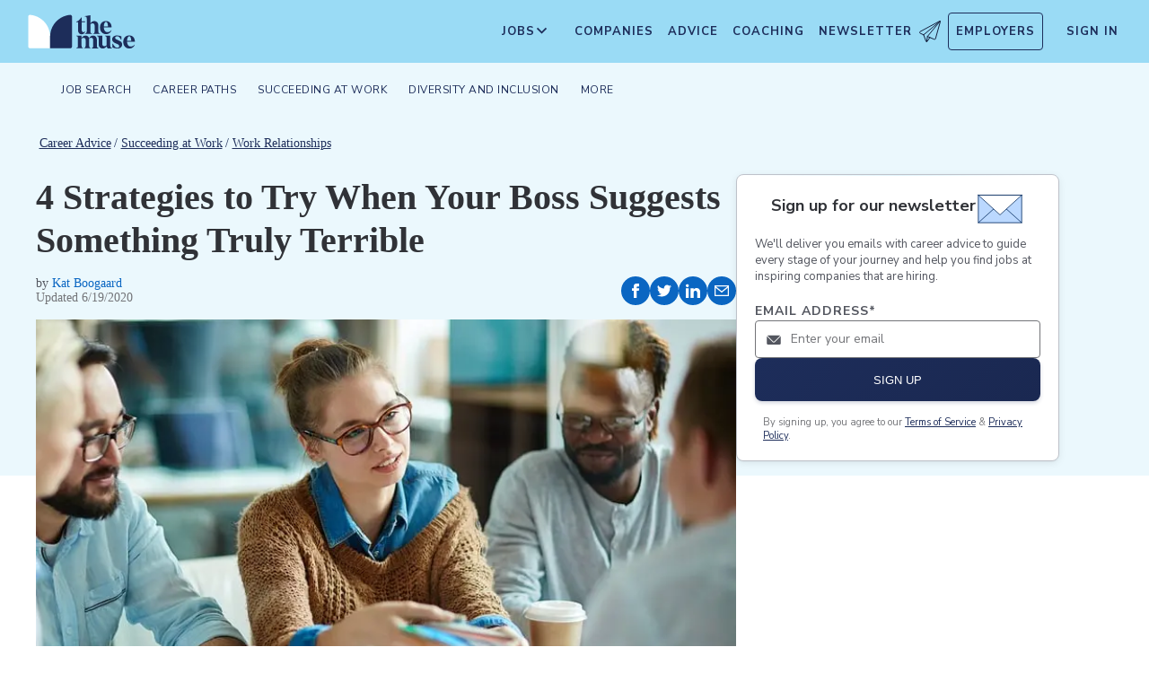

--- FILE ---
content_type: text/html; charset=utf-8
request_url: https://www.themuse.com/advice/4-strategies-to-try-when-your-boss-suggests-something-truly-terrible
body_size: 24570
content:
<!DOCTYPE html><html lang="en" class="__variable_68d6dd __variable_c14089"><head><meta charSet="utf-8"/><meta name="viewport" content="width=device-width, height=device-height, initial-scale=1"/><link rel="preload" as="image" imageSrcSet="/_next/image?url=https%3A%2F%2Fcms-assets.themuse.com%2Fmedia%2Flead%2F22417.jpg&amp;w=640&amp;q=75 640w, /_next/image?url=https%3A%2F%2Fcms-assets.themuse.com%2Fmedia%2Flead%2F22417.jpg&amp;w=750&amp;q=75 750w, /_next/image?url=https%3A%2F%2Fcms-assets.themuse.com%2Fmedia%2Flead%2F22417.jpg&amp;w=828&amp;q=75 828w, /_next/image?url=https%3A%2F%2Fcms-assets.themuse.com%2Fmedia%2Flead%2F22417.jpg&amp;w=1080&amp;q=75 1080w, /_next/image?url=https%3A%2F%2Fcms-assets.themuse.com%2Fmedia%2Flead%2F22417.jpg&amp;w=1200&amp;q=75 1200w, /_next/image?url=https%3A%2F%2Fcms-assets.themuse.com%2Fmedia%2Flead%2F22417.jpg&amp;w=1920&amp;q=75 1920w, /_next/image?url=https%3A%2F%2Fcms-assets.themuse.com%2Fmedia%2Flead%2F22417.jpg&amp;w=2048&amp;q=75 2048w, /_next/image?url=https%3A%2F%2Fcms-assets.themuse.com%2Fmedia%2Flead%2F22417.jpg&amp;w=3840&amp;q=75 3840w" imageSizes="100vw"/><link rel="stylesheet" href="https://themuse-renderer.vercel.app/_next/static/css/37e85729638690ee.css?dpl=dpl_BEKshgyTYZWcazfBsEA11mXoU8fD" data-precedence="next"/><link rel="stylesheet" href="https://themuse-renderer.vercel.app/_next/static/css/61a99921ae38e7b4.css?dpl=dpl_BEKshgyTYZWcazfBsEA11mXoU8fD" data-precedence="next"/><link rel="stylesheet" href="https://themuse-renderer.vercel.app/_next/static/css/071217ef94935b39.css?dpl=dpl_BEKshgyTYZWcazfBsEA11mXoU8fD" data-precedence="next"/><link rel="stylesheet" href="https://themuse-renderer.vercel.app/_next/static/css/ccf250451061f81f.css?dpl=dpl_BEKshgyTYZWcazfBsEA11mXoU8fD" data-precedence="next"/><link rel="stylesheet" href="https://themuse-renderer.vercel.app/_next/static/css/5c435868c1b110b6.css?dpl=dpl_BEKshgyTYZWcazfBsEA11mXoU8fD" data-precedence="next"/><link rel="stylesheet" href="https://themuse-renderer.vercel.app/_next/static/css/b57f51823ca2a25d.css?dpl=dpl_BEKshgyTYZWcazfBsEA11mXoU8fD" data-precedence="next"/><link rel="stylesheet" href="https://themuse-renderer.vercel.app/_next/static/css/0a5595884c60eb8f.css?dpl=dpl_BEKshgyTYZWcazfBsEA11mXoU8fD" data-precedence="next"/><link rel="stylesheet" href="https://themuse-renderer.vercel.app/_next/static/css/a396f05f7847d413.css?dpl=dpl_BEKshgyTYZWcazfBsEA11mXoU8fD" data-precedence="next"/><link rel="stylesheet" href="https://themuse-renderer.vercel.app/_next/static/css/f8a0aafa1e3736b9.css?dpl=dpl_BEKshgyTYZWcazfBsEA11mXoU8fD" data-precedence="next"/><link rel="stylesheet" href="https://themuse-renderer.vercel.app/_next/static/css/18dd9705f7233706.css?dpl=dpl_BEKshgyTYZWcazfBsEA11mXoU8fD" data-precedence="next"/><link rel="stylesheet" href="https://themuse-renderer.vercel.app/_next/static/css/6ca385c96c64095d.css?dpl=dpl_BEKshgyTYZWcazfBsEA11mXoU8fD" data-precedence="next"/><link rel="stylesheet" href="https://themuse-renderer.vercel.app/_next/static/css/6b2460ac8ad832c2.css?dpl=dpl_BEKshgyTYZWcazfBsEA11mXoU8fD" data-precedence="next"/><link rel="stylesheet" href="https://themuse-renderer.vercel.app/_next/static/css/1a794ae593614d38.css?dpl=dpl_BEKshgyTYZWcazfBsEA11mXoU8fD" data-precedence="next"/><link rel="stylesheet" href="https://themuse-renderer.vercel.app/_next/static/css/e8450e51d70d75da.css?dpl=dpl_BEKshgyTYZWcazfBsEA11mXoU8fD" data-precedence="next"/><link rel="preload" as="script" fetchPriority="low" href="https://themuse-renderer.vercel.app/_next/static/chunks/webpack-442258f0a2dba07c.js?dpl=dpl_BEKshgyTYZWcazfBsEA11mXoU8fD"/><script src="https://themuse-renderer.vercel.app/_next/static/chunks/7eeef67d-82a5c25b638cfadd.js?dpl=dpl_BEKshgyTYZWcazfBsEA11mXoU8fD" async=""></script><script src="https://themuse-renderer.vercel.app/_next/static/chunks/4079-6fe28cf2f86ae099.js?dpl=dpl_BEKshgyTYZWcazfBsEA11mXoU8fD" async=""></script><script src="https://themuse-renderer.vercel.app/_next/static/chunks/main-app-ce4f48bac08a1efb.js?dpl=dpl_BEKshgyTYZWcazfBsEA11mXoU8fD" async=""></script><script src="https://themuse-renderer.vercel.app/_next/static/chunks/app/global-error-b038fd9a713b66ea.js?dpl=dpl_BEKshgyTYZWcazfBsEA11mXoU8fD" async=""></script><script src="https://themuse-renderer.vercel.app/_next/static/chunks/4103-0113b625b23f227c.js?dpl=dpl_BEKshgyTYZWcazfBsEA11mXoU8fD" async=""></script><script src="https://themuse-renderer.vercel.app/_next/static/chunks/5263-3fdbb4055a5f88fd.js?dpl=dpl_BEKshgyTYZWcazfBsEA11mXoU8fD" async=""></script><script src="https://themuse-renderer.vercel.app/_next/static/chunks/1409-7cf9ef09006ea0d9.js?dpl=dpl_BEKshgyTYZWcazfBsEA11mXoU8fD" async=""></script><script src="https://themuse-renderer.vercel.app/_next/static/chunks/13-cdc5f09203cc5880.js?dpl=dpl_BEKshgyTYZWcazfBsEA11mXoU8fD" async=""></script><script src="https://themuse-renderer.vercel.app/_next/static/chunks/2456-15299a54b1f664ad.js?dpl=dpl_BEKshgyTYZWcazfBsEA11mXoU8fD" async=""></script><script src="https://themuse-renderer.vercel.app/_next/static/chunks/684-e473e68463dc87d6.js?dpl=dpl_BEKshgyTYZWcazfBsEA11mXoU8fD" async=""></script><script src="https://themuse-renderer.vercel.app/_next/static/chunks/6706-7a2a3adbbef7841a.js?dpl=dpl_BEKshgyTYZWcazfBsEA11mXoU8fD" async=""></script><script src="https://themuse-renderer.vercel.app/_next/static/chunks/9362-b12f8b2480777579.js?dpl=dpl_BEKshgyTYZWcazfBsEA11mXoU8fD" async=""></script><script src="https://themuse-renderer.vercel.app/_next/static/chunks/9463-00cf1d65e04cdf35.js?dpl=dpl_BEKshgyTYZWcazfBsEA11mXoU8fD" async=""></script><script src="https://themuse-renderer.vercel.app/_next/static/chunks/3978-c07de86a53ac64af.js?dpl=dpl_BEKshgyTYZWcazfBsEA11mXoU8fD" async=""></script><script src="https://themuse-renderer.vercel.app/_next/static/chunks/app/layout-7f2832e3a1945918.js?dpl=dpl_BEKshgyTYZWcazfBsEA11mXoU8fD" async=""></script><script src="https://themuse-renderer.vercel.app/_next/static/chunks/4464-7230f003089f9bab.js?dpl=dpl_BEKshgyTYZWcazfBsEA11mXoU8fD" async=""></script><script src="https://themuse-renderer.vercel.app/_next/static/chunks/6643-83c66e8395c98012.js?dpl=dpl_BEKshgyTYZWcazfBsEA11mXoU8fD" async=""></script><script src="https://themuse-renderer.vercel.app/_next/static/chunks/8044-217f4a68f6772388.js?dpl=dpl_BEKshgyTYZWcazfBsEA11mXoU8fD" async=""></script><script src="https://themuse-renderer.vercel.app/_next/static/chunks/app/advice/%5Bslug%5D/page-2cef30d306539789.js?dpl=dpl_BEKshgyTYZWcazfBsEA11mXoU8fD" async=""></script><link rel="preload" href="https://www.googletagmanager.com/gtm.js?id=GTM-P3K3QB" as="script"/><link rel="preload" href="https://btloader.com/tag?o=5698917485248512&amp;upapi=true&amp;domain=themuse.com" as="script"/><meta name="next-size-adjust" content=""/><link rel="preconnect" href="https://connect.facebook.net"/><link rel="preconnect" href="https://snap.licdn.com"/><link rel="preconnect" href="https://track-1.themuse.com"/><link rel="preconnect" href="https://www.googletagmanager.com"/><link rel="dns-prefetch" href="https://connect.facebook.net"/><link rel="dns-prefetch" href="https://snap.licdn.com"/><link rel="dns-prefetch" href="https://track-1.themuse.com"/><link rel="dns-prefetch" href="https://www.googletagmanager.com"/><link rel="apple-touch-icon" sizes="180x180" href="https://public-assets.themuse.com/images/favicons/apple-touch-icon.png"/><link rel="icon" type="image/png" sizes="32x32" href="https://public-assets.themuse.com/images/favicons/favicon-32x32.png"/><link rel="icon" type="image/png" sizes="16x16" href="https://public-assets.themuse.com/images/favicons/favicon-16x16.png"/><link rel="shortcut icon" href="https://public-assets.themuse.com/images/favicons/favicon.ico" sizes="any"/><meta name="theme-color" content="#9ADBF5"/><title>4 Strategies to Try When Your Boss Suggests Something Truly Terrible | The Muse | The Muse</title><meta name="description" content="Here are four different strategies to use when your boss comes up with a really bad idea."/><meta name="robots" content="index, follow"/><link rel="canonical" href="https://www.themuse.com/author/4-strategies-to-try-when-your-boss-suggests-something-truly-terrible"/><meta property="og:title" content="4 Strategies to Try When Your Boss Suggests Something Truly Terrible | The Muse"/><meta property="og:description" content="Here are four different strategies to use when your boss comes up with a really bad idea."/><meta property="og:url" content="https://www.themuse.com/advice/4-strategies-to-try-when-your-boss-suggests-something-truly-terrible"/><meta property="og:image" content="https://cms-assets.themuse.com/media/lead/22417.jpg"/><meta property="og:image:alt" content="company meeting"/><meta property="og:type" content="article"/><meta name="twitter:card" content="summary_large_image"/><meta name="twitter:title" content="4 Strategies to Try When Your Boss Suggests Something Truly Terrible | The Muse"/><meta name="twitter:description" content="Here are four different strategies to use when your boss comes up with a really bad idea."/><meta name="twitter:image" content="https://cms-assets.themuse.com/media/lead/22417.jpg"/><link rel="icon" href="https://themuse-renderer.vercel.app/images/logo16x16.png" type="image/png" sizes="16x16"/><link rel="icon" href="https://themuse-renderer.vercel.app/images/logo32x32.png" type="image/png" sizes="32x32"/><link rel="apple-touch-icon" href="https://themuse-renderer.vercel.app/images/apple-touch-icon.png" type="image/png" sizes="180x180"/><script src="https://themuse-renderer.vercel.app/_next/static/chunks/polyfills-42372ed130431b0a.js?dpl=dpl_BEKshgyTYZWcazfBsEA11mXoU8fD" noModule=""></script></head><body><div hidden=""><!--$--><!--/$--></div><script>(self.__next_s=self.__next_s||[]).push([0,{"children":"\n              window.dataLayer = window.dataLayer || [];\n            ","id":"DataLayer-Setup"}])</script><script>(self.__next_s=self.__next_s||[]).push([0,{"children":"\n            const noop = () => null;\n            window.OskarTS = window.OskarTS || {\n              q: [],\n              capture: noop,\n              getOskarID: noop,\n              getSessionID: noop\n            };\n          ","id":"ASYNC_OSKAR (deprecated)"}])</script><main><header class="header_header__LTrRV"><a tabindex="0" aria-label="Skip to main content" class="header_skipNav__lTTlW" href="#">Skip to main content</a><a class="header_logoAnchor__ivx_7" href="https://www.themuse.com/" aria-label="Home Page"><svg xmlns="http://www.w3.org/2000/svg" aria-labelledby="MuseColorLogo" aria-describedby="MuseColorLogoDesc" viewBox="0 0 103 33" width="1em" height="1em" class="header_logo__iydRN"><title id="MuseColorLogo">The Muse Logo</title><desc id="MuseColorLogoDesc">A logo with &amp;quat;the muse&amp;quat; in dark blue text.</desc><path d="M48.0115 15.3357V7.68611H46.248V7.2835C48.2884 6.55237 49.991 5.10037 51.0351 3.20105H51.5383V6.78024H54.8155V7.68611H51.5383V15.0458C51.5383 16.306 52.0456 17.2641 53.1004 17.2641C53.6868 17.2517 54.2465 17.0171 54.6666 16.6079L54.9685 16.7085C54.3123 18.0694 53.2011 19.2772 51.2887 19.2772C49.2193 19.1524 48.0115 17.7513 48.0115 15.3357Z" fill="#1D2D5A"></path><path d="M56.3294 16.4307V4.08277C56.3294 2.41999 55.4195 2.267 54.562 2.267L54.5137 1.91673L59.8039 1.01086V8.92212C60.1575 8.22335 60.6981 7.63651 61.3657 7.22704C62.0332 6.81756 62.8013 6.60155 63.5844 6.6031C65.5532 6.6031 67.4173 7.91561 67.4173 10.5366V16.4831C67.4173 18.1459 68.3231 18.4478 69.08 18.6008V18.9511H62.4773V18.6008C63.1335 18.4478 63.8864 18.1459 63.8864 16.4831V10.9875C63.8864 9.42539 62.9805 8.82147 61.974 8.76913C61.1689 8.77371 60.3947 9.07966 59.8039 9.62669V16.4307C59.8039 18.0935 60.6092 18.3955 61.3661 18.5485V18.9028H54.6063V18.5565C55.4115 18.3955 56.3294 18.0935 56.3294 16.4307Z" fill="#1D2D5A"></path><path d="M68.9795 12.8516C68.9795 8.92218 71.2985 6.60315 74.7247 6.60315C78.5052 6.60315 80.1156 9.52609 80.0673 12.5497H72.607C72.76 15.8269 74.3704 17.24 76.2305 17.24C76.9032 17.2126 77.5622 17.0406 78.1624 16.7356C78.7627 16.4306 79.2902 15.9998 79.709 15.4726L80.011 15.5249C79.6181 16.5857 78.9105 17.5011 77.9831 18.1486C77.0556 18.7962 75.9525 19.145 74.8213 19.1484C72.0031 19.1524 68.9795 17.0871 68.9795 12.8516ZM76.629 11.7968C76.629 9.9287 76.1218 7.36811 74.7126 7.36811C73.3035 7.36811 72.6996 10.0897 72.6473 11.7968H76.629Z" fill="#1D2D5A"></path><path d="M62.5256 30.192V24.6964C62.5256 23.1866 61.5714 22.5827 60.5126 22.5827C59.7931 22.5904 59.1052 22.8794 58.5962 23.3879C58.6378 23.6717 58.654 23.9587 58.6445 24.2455V30.192C58.6445 31.8548 59.3531 32.1567 60.0576 32.3097V32.66H53.8575V32.3097C54.562 32.1567 55.2706 31.8548 55.2706 30.192V24.7487C55.2706 23.2349 54.3607 22.631 53.2576 22.631C52.5615 22.6434 51.8946 22.913 51.3854 23.3879V30.192C51.3854 31.8548 52.09 32.1567 52.7946 32.3097V32.66H46.2441V32.3097C47.1017 32.1567 47.9552 31.8548 47.9552 30.192V22.9853C47.9552 21.3225 47.1017 21.0165 46.2441 20.9159V20.5696H51.3854V22.8363C52.243 21.4755 53.4508 20.469 55.1659 20.469C55.9401 20.4344 56.7018 20.6726 57.3183 21.142C57.9348 21.6114 58.3671 22.2822 58.5398 23.0376C59.3974 21.5762 60.6092 20.469 62.4209 20.469C64.3897 20.469 66.0001 21.7775 66.0001 24.3985V30.345C66.0001 32.0118 66.91 32.3137 67.6629 32.4627V32.817H61.2212V32.4627C61.821 32.1567 62.5256 31.8427 62.5256 30.192Z" fill="#1D2D5A"></path><path d="M67.7195 28.8794V22.9329C67.7195 21.2701 66.8096 20.9681 66.0044 20.8675V20.5132H71.198V28.4285C71.198 29.9906 72.1039 30.5945 73.1104 30.6468C73.9368 30.6277 74.7269 30.3036 75.3288 29.7369V22.9852C75.3288 21.3224 74.5719 21.0164 73.9197 20.9158V20.5696H78.8556V30.2966C78.8556 31.9593 79.7655 32.2613 80.5224 32.4143V32.7645H76.3474C75.8974 32.1445 75.572 31.4431 75.3892 30.6992C74.9732 31.3583 74.4017 31.9052 73.7251 32.292C73.0484 32.6788 72.2871 32.8936 71.508 32.9175C69.5353 32.8129 67.7195 31.5004 67.7195 28.8794Z" fill="#1D2D5A"></path><path d="M80.9732 31.907V28.3762H81.3758C82.789 31.2508 84.1498 32.1083 85.563 32.1083C86.7708 32.1083 87.3747 31.4521 87.3747 30.5462C87.3747 29.0807 85.7119 28.6781 83.8962 27.8729C81.7301 26.9147 80.6753 25.8075 80.6753 24.1448C80.6753 21.9264 82.4387 20.3643 85.414 20.3643C86.7958 20.4129 88.1584 20.7031 89.4401 21.2218V24.495H89.0375C87.9303 21.7251 86.6218 21.1695 85.4583 21.1695C84.2021 21.1695 83.4452 21.8257 83.4452 22.6833C83.4452 23.9434 85.2087 24.2937 87.427 25.4049C88.7355 25.9565 90.197 26.8141 90.197 28.9318C90.197 31.4521 88.2846 32.8612 85.563 32.8612C83.9849 32.851 82.4246 32.5266 80.9732 31.907Z" fill="#1D2D5A"></path><path d="M91.2437 26.6087C91.2437 22.6793 93.5627 20.3602 96.9889 20.3602C100.721 20.3602 102.384 23.2832 102.331 26.3068H94.8671C95.0201 29.584 96.6346 30.9931 98.4906 30.9931C99.1631 30.9664 99.8219 30.7951 100.422 30.4908C101.022 30.1865 101.55 29.7564 101.969 29.2297L102.271 29.282C101.877 30.3428 101.169 31.258 100.241 31.9054C99.3125 32.5529 98.209 32.9018 97.0774 32.9055C94.231 32.9136 91.2437 30.8482 91.2437 26.6087ZM98.8529 25.5499C98.8529 23.6858 98.3497 21.1212 96.9406 21.1212C95.5314 21.1212 94.9275 23.8468 94.8712 25.5499H98.8529Z" fill="#1D2D5A"></path><path d="M21.3126 21.8795V21.5459C21.3164 16.3199 19.3644 11.2816 15.8407 7.4221C12.317 3.56264 7.47667 1.16144 2.27184 0.69081C1.81122 0.645113 1.35124 0.783661 0.992486 1.07616C0.633737 1.36866 0.405416 1.79131 0.357422 2.25169V21.8961V30.8646C0.363487 31.3303 0.551411 31.7752 0.881075 32.1042C1.21074 32.4333 1.656 32.6204 2.12175 32.6256H21.3126V21.8795Z" fill="white"></path><path d="M21.3125 21.8795V21.546C21.3088 16.3199 23.2607 11.2816 26.7844 7.42217C30.3081 3.56272 35.1485 1.16151 40.3533 0.690883C40.5893 0.670889 40.8269 0.698502 41.0519 0.772106C41.277 0.845709 41.485 0.963801 41.6636 1.11935C41.8422 1.2749 41.9876 1.46472 42.0914 1.67759C42.1952 1.89045 42.2552 2.12201 42.2677 2.35849V21.9529V30.9213C42.2625 31.3868 42.0753 31.8317 41.7462 32.1608C41.417 32.4899 40.9722 32.6771 40.5067 32.6823H21.3125V21.8795Z" fill="#1D2D5A"></path></svg></a><div class="header_newsletterWrapper__vZB1B"><div class="header_menuItem__NTVuQ"><a class="header_newsletterButton__FdiOh" href="https://www.themuse.com/email-signup" aria-label="Open Newsletter Modal">Newsletter <svg width="20" height="20" viewBox="0 0 24 24" aria-hidden="true" aria-labelledby="tm-icon-arrowDownShape"><g stroke="#000" stroke-linecap="round" stroke-linejoin="round" clip-path="url(#Airplane)"><path d="M4.953 15.765 23.299.617M9.231 17.6l7.489 3.21a1.07 1.07 0 0 0 1.452-.7L23.48 1.18a.535.535 0 0 0-.769-.616L1.063 12.208a1.071 1.071 0 0 0 .086 1.927l3.8 1.63"></path><path d="m4.953 15.765 2.6 7.2a.806.806 0 0 0 1.43.168l2.89-4.4"></path><path d="M23.299.617 9.23 17.6l-.915 5.9"></path></g><defs><clipPath id="Airplane"><path fill="#fff" d="M0 0h24v24H0z"></path></clipPath></defs></svg></a></div></div><nav class="header_navItems__bJ1FL"><div class="header_navItem__gQwCU"><button type="button" class="header_navButton__5gZ6n header_hamburgerButton__IGLjV" aria-label="Open Navigation Menu" aria-haspopup="true"><svg height="1em" width="1em"><path fill="none" stroke="#FFF" stroke-linecap="round" d="M.5.5h18m-18 16h18m-18-8h18"></path></svg></button></div><ul class="header_menu__VGAiH header_mainMenu__t2GwC"><li class="header_menuItemSubNav__qOBog" data-key="jobs"><div class="header_trigger__UVPz4"></div><details class="header_subMenu__LlKvP"><summary class="header_menuItem__NTVuQ" aria-label="Open Jobs Sub Menu"><span class="header_menuItemLink__V59xT">Jobs</span><svg width="1em" height="1em" viewBox="0 0 10 10" aria-hidden="true" aria-labelledby="tm-icon-arrowUpShape" class="header_arrowUp__It7o8"><path fill="#333" d="M5 .757L9.243 5l-.943.943-3.3-3.3-3.3 3.3L.757 5z"></path></svg><svg width="1em" height="1em" viewBox="0 0 10 10" aria-hidden="true" aria-labelledby="tm-icon-arrowDownShape" class="header_arrowDown__ouktZ"><path fill="#333" d="M5 9.243L.757 5l.943-.943 3.3 3.3 3.3-3.3.943.943z"></path></svg></summary><ul class="header_detailsList__Uc0eh"><li class="header_subMenuItem__d4sEO header_hiddenMobile__gApYJ"><a class="header_menuItemLink__V59xT header_subMenuItemLink__u5Lqi" href="https://www.themuse.com/search/category/account_management/">Account Management</a></li><li class="header_subMenuItem__d4sEO header_hiddenMobile__gApYJ"><a class="header_menuItemLink__V59xT header_subMenuItemLink__u5Lqi" href="https://www.themuse.com/search/category/accounting_finance/">Accounting and Finance</a></li><li class="header_subMenuItem__d4sEO"><a class="header_menuItemLink__V59xT header_subMenuItemLink__u5Lqi" href="https://www.themuse.com/search/category/administration_office/">Administration and Office</a></li><li class="header_subMenuItem__d4sEO"><a class="header_menuItemLink__V59xT header_subMenuItemLink__u5Lqi" href="https://www.themuse.com/search/category/advertising_marketing/">Advertising and Marketing</a></li><li class="header_subMenuItem__d4sEO header_hiddenMobile__gApYJ"><a class="header_menuItemLink__V59xT header_subMenuItemLink__u5Lqi" href="https://www.themuse.com/search/category/arts/">Arts</a></li><li class="header_subMenuItem__d4sEO header_hiddenMobile__gApYJ"><a class="header_menuItemLink__V59xT header_subMenuItemLink__u5Lqi" href="https://www.themuse.com/search/category/business_operations/">Business Operations</a></li><li class="header_subMenuItem__d4sEO"><a class="header_menuItemLink__V59xT header_subMenuItemLink__u5Lqi" href="https://www.themuse.com/search/category/computer_it/">Computer and IT</a></li><li class="header_subMenuItem__d4sEO"><a class="header_menuItemLink__V59xT header_subMenuItemLink__u5Lqi" href="https://www.themuse.com/search/category/customer_service/">Customer Service</a></li><li class="header_subMenuItem__d4sEO header_hiddenMobile__gApYJ"><a class="header_menuItemLink__V59xT header_subMenuItemLink__u5Lqi" href="https://www.themuse.com/search/category/data_analytics/">Data and Analytics</a></li><li class="header_subMenuItem__d4sEO"><a class="header_menuItemLink__V59xT header_subMenuItemLink__u5Lqi" href="https://www.themuse.com/search/category/design_ux/">Design and UX</a></li><li class="header_subMenuItem__d4sEO header_hiddenMobile__gApYJ"><a class="header_menuItemLink__V59xT header_subMenuItemLink__u5Lqi" href="https://www.themuse.com/search/category/education/">Education</a></li><li class="header_subMenuItem__d4sEO header_hiddenMobile__gApYJ"><a class="header_menuItemLink__V59xT header_subMenuItemLink__u5Lqi" href="https://www.themuse.com/search/category/healthcare/">Healthcare</a></li><li class="header_subMenuItem__d4sEO"><a class="header_menuItemLink__V59xT header_subMenuItemLink__u5Lqi" href="https://www.themuse.com/search/category/human_resources_recruitment/">Human Resources and Recruitment</a></li><li class="header_subMenuItem__d4sEO header_hiddenMobile__gApYJ"><a class="header_menuItemLink__V59xT header_subMenuItemLink__u5Lqi" href="https://www.themuse.com/search/category/management/">Management</a></li><li class="header_subMenuItem__d4sEO header_hiddenMobile__gApYJ"><a class="header_menuItemLink__V59xT header_subMenuItemLink__u5Lqi" href="https://www.themuse.com/search/category/media_pr_communications/">Media, PR, and Communications</a></li><li class="header_subMenuItem__d4sEO"><a class="header_menuItemLink__V59xT header_subMenuItemLink__u5Lqi" href="https://www.themuse.com/search/category/product_management/">Product Management</a></li><li class="header_subMenuItem__d4sEO header_hiddenMobile__gApYJ"><a class="header_menuItemLink__V59xT header_subMenuItemLink__u5Lqi" href="https://www.themuse.com/search/category/project_management/">Project Management</a></li><li class="header_subMenuItem__d4sEO"><a class="header_menuItemLink__V59xT header_subMenuItemLink__u5Lqi" href="https://www.themuse.com/search/category/sales/">Sales</a></li><li class="header_subMenuItem__d4sEO"><a class="header_menuItemLink__V59xT header_subMenuItemLink__u5Lqi" href="https://www.themuse.com/search/category/software_engineering/">Software Engineering</a></li><li class="header_subMenuItem__d4sEO header_hiddenMobile__gApYJ"><a class="header_menuItemLink__V59xT header_subMenuItemLink__u5Lqi" href="https://www.themuse.com/search/category/writing_editing/">Writing and Editing</a></li><li class="header_subMenuItem__d4sEO"><a class="header_menuItemLink__V59xT header_subMenuItemLink__u5Lqi" href="https://www.themuse.com/search/">View All Jobs <svg viewBox="0 0 6.89 11.31" width="1em" height="1em" aria-hidden="true" aria-labelledby="tm-icon-arrowRightShape"><path fill="#53b6d0" d="M1.24 11.31L0 10.07l4.42-4.42L0 1.24 1.24 0l5.65 5.65-5.65 5.66z"></path></svg></a></li></ul></details></li><li class="header_menuItem__NTVuQ" data-key="companies"><a class="header_menuItemLink__V59xT" href="https://www.themuse.com/companies" data-link="companies">Companies</a></li><li class="header_menuItem__NTVuQ" data-key="advice"><a class="header_menuItemLink__V59xT" href="https://www.themuse.com/advice" data-link="advice">Advice</a></li><li class="header_menuItem__NTVuQ" data-key="coaching"><a class="header_menuItemLink__V59xT" href="https://www.themuse.com/coaching" data-link="coaching">Coaching</a></li><li class="header_menuItem__NTVuQ" data-key="newsletter"><a class="header_menuItemLink__V59xT" href="https://www.themuse.com/email-signup" data-link="newsletter">Newsletter<svg width="24" height="24" viewBox="0 0 24 24" aria-hidden="true" aria-labelledby="tm-icon-arrowDownShape"><g stroke="#000" stroke-linecap="round" stroke-linejoin="round" clip-path="url(#Airplane)"><path d="M4.953 15.765 23.299.617M9.231 17.6l7.489 3.21a1.07 1.07 0 0 0 1.452-.7L23.48 1.18a.535.535 0 0 0-.769-.616L1.063 12.208a1.071 1.071 0 0 0 .086 1.927l3.8 1.63"></path><path d="m4.953 15.765 2.6 7.2a.806.806 0 0 0 1.43.168l2.89-4.4"></path><path d="M23.299.617 9.23 17.6l-.915 5.9"></path></g><defs><clipPath id="Airplane"><path fill="#fff" d="M0 0h24v24H0z"></path></clipPath></defs></svg></a></li><li class="header_menuItem__NTVuQ header_outlined__eyBEe" data-key="employers"><a class="header_menuItemLink__V59xT" href="https://share.hsforms.com/1j7c2fX44SWaLy4i8zsHqJwr1cv3" data-link="employers">Employers</a></li></ul><div class="header_navItem__gQwCU"><a tabindex="0" class="header_signIn__A2xJt header_menuItemLink__V59xT" aria-label="Sign In" href="https://www.themuse.com/user/login">Sign In</a></div><ul class="header_menu__VGAiH header_userMenu__r0mXR" aria-label="Hi undefined"><li class="header_menuItem__NTVuQ"><a class="header_menuItemLink__V59xT" data-header-link="saved-companies" href="https://www.themuse.com/companies?favorited=true">Saved Companies</a></li><li class="header_menuItem__NTVuQ"><a class="header_menuItemLink__V59xT" data-header-link="account-settings" href="https://www.themuse.com/user">Account Settings</a></li><li class="header_menuItem__NTVuQ"><a class="header_menuItemLink__V59xT" data-header-link="sign-out" href="https://www.themuse.com/user/logout">Sign Out</a></li></ul><button class="header_closeButton__OJNzq" tabindex="0" type="button" aria-label="Close Navigation Menu"><svg viewBox="0 0 18 19" aria-hidden="true" height="1em" width="1em"><path d="M.818 1.258l16.417 16.418m-.053-16.418L.765 17.676" fill="none" fill-rule="evenodd" stroke="#333" stroke-width="1.35"></path></svg></button></nav></header><nav class="menu_nav__a5E5d menu_articleNav__OC7xi " aria-label="Main navigation"><div class="menu_navContainer__MYtRK"><ul class="menu_menu___Xa93" role="menubar"><li class="menu_menuItem__qzl9J "><span class="menu_menuLink__ccMRI" role="menuitem" aria-haspopup="true" aria-expanded="false">Job Search</span><ul class="menu_submenu__Ltz8K" role="menu"><li class="menu_submenuItem__kOHKY "><a href="https://www.themuse.com/advice/finding-a-job" class="menu_submenuLink__X4qKR" role="menuitem">Finding a Job</a></li><li class="menu_submenuItem__kOHKY "><a href="https://www.themuse.com/advice/resumes" class="menu_submenuLink__X4qKR" role="menuitem" aria-haspopup="true" aria-expanded="false">Resumes &gt;</a><ul class="menu_submenuNested__9_wlq" role="menu"><li class="undefined "><a href="https://www.themuse.com/advice/resume-examples" class="menu_submenuNestedLink__1fC1i" role="menuitem">Resume Examples</a></li></ul></li><li class="menu_submenuItem__kOHKY "><a href="https://www.themuse.com/advice/cover-letters" class="menu_submenuLink__X4qKR" role="menuitem">Cover Letters</a></li><li class="menu_submenuItem__kOHKY "><a href="https://www.themuse.com/advice/networking" class="menu_submenuLink__X4qKR" role="menuitem">Networking</a></li><li class="menu_submenuItem__kOHKY "><a href="https://www.themuse.com/advice/interviewing" class="menu_submenuLink__X4qKR" role="menuitem">Interviewing</a></li><li class="menu_submenuItem__kOHKY "><a href="https://www.themuse.com/advice/job-offer" class="menu_submenuLink__X4qKR" role="menuitem">Job Offer</a></li><li class="menu_submenuItem__kOHKY "><a href="https://www.themuse.com/advice/job-search" class="menu_submenuLink__X4qKR" role="menuitem">View all in Job Search</a></li></ul></li><li class="menu_menuItem__qzl9J "><span class="menu_menuLink__ccMRI" role="menuitem" aria-haspopup="true" aria-expanded="false">Career Paths</span><ul class="menu_submenu__Ltz8K" role="menu"><li class="menu_submenuItem__kOHKY "><a href="https://www.themuse.com/advice/exploring-careers" class="menu_submenuLink__X4qKR" role="menuitem" aria-haspopup="true" aria-expanded="false">Exploring Careers &gt;</a><ul class="menu_submenuNested__9_wlq" role="menu"><li class="undefined "><a href="https://www.themuse.com/advice/data-science-analytics" class="menu_submenuNestedLink__1fC1i" role="menuitem">Careers in Data and Analytics</a></li><li class="undefined "><a href="https://www.themuse.com/advice/finance" class="menu_submenuNestedLink__1fC1i" role="menuitem">Careers in Finance</a></li><li class="undefined "><a href="https://www.themuse.com/advice/marketing" class="menu_submenuNestedLink__1fC1i" role="menuitem">Careers in Marketing</a></li><li class="undefined "><a href="https://www.themuse.com/advice/sales" class="menu_submenuNestedLink__1fC1i" role="menuitem">Careers in Sales</a></li><li class="undefined "><a href="https://www.themuse.com/advice/software-engineering" class="menu_submenuNestedLink__1fC1i" role="menuitem">Careers in Software Engineering</a></li></ul></li><li class="menu_submenuItem__kOHKY "><a href="https://www.themuse.com/advice/career-stories" class="menu_submenuLink__X4qKR" role="menuitem">Career Stories</a></li><li class="menu_submenuItem__kOHKY "><a href="https://www.themuse.com/advice/career-change" class="menu_submenuLink__X4qKR" role="menuitem">Career Change</a></li><li class="menu_submenuItem__kOHKY "><a href="https://www.themuse.com/advice/training-development" class="menu_submenuLink__X4qKR" role="menuitem">Training and Development</a></li><li class="menu_submenuItem__kOHKY "><a href="https://www.themuse.com/advice/career-paths" class="menu_submenuLink__X4qKR" role="menuitem">View all in Career Paths</a></li></ul></li><li class="menu_menuItem__qzl9J "><span class="menu_menuLink__ccMRI" role="menuitem" aria-haspopup="true" aria-expanded="false">Succeeding at Work</span><ul class="menu_submenu__Ltz8K" role="menu"><li class="menu_submenuItem__kOHKY "><a href="https://www.themuse.com/advice/work-and-coronavirus-covid-19" class="menu_submenuLink__X4qKR" role="menuitem">Work and COVID-19</a></li><li class="menu_submenuItem__kOHKY "><a href="https://www.themuse.com/advice/productivity" class="menu_submenuLink__X4qKR" role="menuitem">Productivity</a></li><li class="menu_submenuItem__kOHKY "><a href="https://www.themuse.com/advice/getting-ahead" class="menu_submenuLink__X4qKR" role="menuitem">Getting Ahead</a></li><li class="menu_submenuItem__kOHKY "><a href="https://www.themuse.com/advice/work-relationships" class="menu_submenuLink__X4qKR" role="menuitem">Work Relationships</a></li><li class="menu_submenuItem__kOHKY "><a href="https://www.themuse.com/advice/work-life-balance" class="menu_submenuLink__X4qKR" role="menuitem" aria-haspopup="true" aria-expanded="false">Work-Life Balance &gt;</a><ul class="menu_submenuNested__9_wlq" role="menu"><li class="undefined "><a href="https://www.themuse.com/advice/working-parents" class="menu_submenuNestedLink__1fC1i" role="menuitem">Working Parents</a></li><li class="undefined "><a href="https://www.themuse.com/advice/remote-work" class="menu_submenuNestedLink__1fC1i" role="menuitem">Remote Work</a></li></ul></li><li class="menu_submenuItem__kOHKY "><a href="https://www.themuse.com/advice/money" class="menu_submenuLink__X4qKR" role="menuitem">Money</a></li><li class="menu_submenuItem__kOHKY "><a href="https://www.themuse.com/advice/changing-jobs" class="menu_submenuLink__X4qKR" role="menuitem">Changing Jobs</a></li><li class="menu_submenuItem__kOHKY "><a href="https://www.themuse.com/advice/management" class="menu_submenuLink__X4qKR" role="menuitem">Management</a></li><li class="menu_submenuItem__kOHKY "><a href="https://www.themuse.com/advice/break-room" class="menu_submenuLink__X4qKR" role="menuitem">Break Room</a></li><li class="menu_submenuItem__kOHKY "><a href="https://www.themuse.com/advice/succeeding-at-work" class="menu_submenuLink__X4qKR" role="menuitem">View all in Succeeding at Work</a></li></ul></li><li class="menu_menuItem__qzl9J "><span class="menu_menuLink__ccMRI" role="menuitem" aria-haspopup="true" aria-expanded="false">Diversity and Inclusion</span><ul class="menu_submenu__Ltz8K" role="menu"><li class="menu_submenuItem__kOHKY "><a href="https://www.themuse.com/advice/anti-racism-at-work" class="menu_submenuLink__X4qKR" role="menuitem">Anti-Racism at Work</a></li><li class="menu_submenuItem__kOHKY "><a href="https://www.themuse.com/advice/lgbtq-at-work" class="menu_submenuLink__X4qKR" role="menuitem">LGBTQ at Work</a></li><li class="menu_submenuItem__kOHKY "><a href="https://www.themuse.com/advice/disability-and-work" class="menu_submenuLink__X4qKR" role="menuitem">Disability and Work</a></li><li class="menu_submenuItem__kOHKY "><a href="https://www.themuse.com/advice/gender-and-work" class="menu_submenuLink__X4qKR" role="menuitem">Gender and Work</a></li><li class="menu_submenuItem__kOHKY "><a href="https://www.themuse.com/advice/diversity-inclusion" class="menu_submenuLink__X4qKR" role="menuitem">View all in Diversity and Inclusion</a></li></ul></li><li class="menu_menuItem__qzl9J "><span class="menu_menuLink__ccMRI" role="menuitem" aria-haspopup="true" aria-expanded="false">More</span><ul class="menu_submenu__Ltz8K" role="menu"><li class="menu_submenuItem__kOHKY "><a href="https://www.themuse.com/advice/videos" class="menu_submenuLink__X4qKR" role="menuitem" aria-haspopup="true" aria-expanded="false">Videos &gt;</a><ul class="menu_submenuNested__9_wlq" role="menu"><li class="undefined "><a href="https://www.themuse.com/advice/job-search-videos" class="menu_submenuNestedLink__1fC1i" role="menuitem">Job Search Videos</a></li><li class="undefined "><a href="https://www.themuse.com/advice/career-advice-videos" class="menu_submenuNestedLink__1fC1i" role="menuitem">Career Advice Videos</a></li><li class="undefined "><a href="https://www.themuse.com/advice/career-story-videos" class="menu_submenuNestedLink__1fC1i" role="menuitem">Career Story Videos</a></li><li class="undefined "><a href="https://www.themuse.com/advice/company-spotlight-videos" class="menu_submenuNestedLink__1fC1i" role="menuitem">Company Spotlight Videos</a></li><li class="undefined "><a href="https://www.themuse.com/advice/industry-spotlight-videos" class="menu_submenuNestedLink__1fC1i" role="menuitem">Industry Spotlight Videos</a></li></ul></li><li class="menu_submenuItem__kOHKY "><a href="https://www.themuse.com/advice/vibe-awards" class="menu_submenuLink__X4qKR" role="menuitem">VIBE Awards</a></li><li class="menu_submenuItem__kOHKY "><a href="https://www.themuse.com/advice/employer-resources" class="menu_submenuLink__X4qKR" role="menuitem">Employer Resources</a></li></ul></li></ul></div></nav><div class="advice-content-page_articleContentWithRail__4Evhp"><div class="advice-content-page_articleContentContainer__QxJ75"><div class="advice-content-page_mainContent__aEMUv"><div class="advice-content-page_articleHeaderSection__L4Y5l"><nav class="breadcrumbs_breadcrumbs__DSwkH" aria-label="Breadcrumb"><ol class="breadcrumbs_breadcrumbList__iRWrQ"><li class="breadcrumbs_breadcrumbItem__6_Sb5"><a class="breadcrumbs_breadcrumbLink__FS_bt" href="https://www.themuse.com/advice">Career Advice</a></li><li class="breadcrumbs_breadcrumbItem__6_Sb5"><span class="breadcrumbs_breadcrumbSeparator__wvMky" aria-hidden="true">/</span><a class="breadcrumbs_breadcrumbLink__FS_bt" href="https://www.themuse.com/advice/succeeding-at-work">Succeeding at Work</a></li><li class="breadcrumbs_breadcrumbItem__6_Sb5"><span class="breadcrumbs_breadcrumbSeparator__wvMky" aria-hidden="true">/</span><a class="breadcrumbs_breadcrumbLink__FS_bt" aria-current="page" href="https://www.themuse.com/advice/work-relationships">Work Relationships</a></li></ol></nav></div><div class="advice-content-page_articleHeroSection__5KLIP"><div class="article-hero_articleHero__RPyFG "><div class="article-hero_header___sMm2"><h1 class="article-hero_title__qQZYq">4 Strategies to Try When Your Boss Suggests Something Truly Terrible</h1><div class="article-hero_metaRow__AnPBO"><div class="article-hero_metaInfo__QqquY"><div class="article-hero_byline__vH76M">by<!-- --> <a class="article-hero_authorLink__um00y" href="https://www.themuse.com/author/kat-boogaard">Kat Boogaard</a></div><div class="article-hero_date__gv7RK">Updated <!-- -->6/19/2020</div></div><div class="article-hero_socialIcons__4RYLr"><button class="article-hero_socialIcon__0q8ne" aria-label="Share on Facebook"><svg xmlns="http://www.w3.org/2000/svg" viewBox="0 0 24 24" aria-hidden="true" role="" aria-labelledby="tm-icon-facebook" height="1em" width="1em"><path d="M9 8H6v4h3v12h5V12h3.642L18 8h-4V6.333C14 5.378 14.192 5 15.115 5H18V0h-3.808C10.596 0 9 1.583 9 4.615V8z"></path></svg></button><button class="article-hero_socialIcon__0q8ne" aria-label="Share on Twitter"><svg xmlns="http://www.w3.org/2000/svg" viewBox="0 0 24 24" aria-hidden="true" role="" aria-labelledby="tm-icon-twitter" height="1em" width="1em"><path d="M24 4.557a9.83 9.83 0 01-2.828.775 4.932 4.932 0 002.165-2.724 9.864 9.864 0 01-3.127 1.195 4.916 4.916 0 00-3.594-1.555c-3.179 0-5.515 2.966-4.797 6.045A13.978 13.978 0 011.671 3.149a4.93 4.93 0 001.523 6.574 4.903 4.903 0 01-2.229-.616c-.054 2.281 1.581 4.415 3.949 4.89a4.935 4.935 0 01-2.224.084 4.928 4.928 0 004.6 3.419A9.9 9.9 0 010 19.54a13.94 13.94 0 007.548 2.212c9.142 0 14.307-7.721 13.995-14.646A10.025 10.025 0 0024 4.557z"></path></svg></button><button class="article-hero_socialIcon__0q8ne" aria-label="Share on LinkedIn"><svg xmlns="http://www.w3.org/2000/svg" viewBox="0 0 24 24" aria-hidden="true" role="" aria-labelledby="tm-icon-linkedIn" height="1em" width="1em"><path d="M4.98 3.5C4.98 4.881 3.87 6 2.5 6S.02 4.881.02 3.5C.02 2.12 1.13 1 2.5 1s2.48 1.12 2.48 2.5zM5 8H0v16h5V8zm7.982 0H8.014v16h4.969v-8.399c0-4.67 6.029-5.052 6.029 0V24H24V13.869c0-7.88-8.922-7.593-11.018-3.714V8z"></path></svg></button><button class="article-hero_socialIcon__0q8ne" aria-label="Share via Email"><svg xmlns="http://www.w3.org/2000/svg" viewBox="0 0 24 24" aria-hidden="true" role="" aria-labelledby="tm-icon-email" height="1em" width="1em"><path d="M0 3v18h24V3H0zm21.518 2L12 12.713 2.482 5h19.036zM2 19V7.183l10 8.104 10-8.104V19H2z"></path></svg></button></div></div></div><figure class="article-hero_heroImage__Ns4b3"><div class="article-hero_imageWrapper__ZOUGW"><img alt="company meeting" width="700" height="350" decoding="async" data-nimg="1" class="article-hero_image__USbzU" style="color:transparent;width:100%;height:auto" sizes="100vw" srcSet="/_next/image?url=https%3A%2F%2Fcms-assets.themuse.com%2Fmedia%2Flead%2F22417.jpg&amp;w=640&amp;q=75 640w, /_next/image?url=https%3A%2F%2Fcms-assets.themuse.com%2Fmedia%2Flead%2F22417.jpg&amp;w=750&amp;q=75 750w, /_next/image?url=https%3A%2F%2Fcms-assets.themuse.com%2Fmedia%2Flead%2F22417.jpg&amp;w=828&amp;q=75 828w, /_next/image?url=https%3A%2F%2Fcms-assets.themuse.com%2Fmedia%2Flead%2F22417.jpg&amp;w=1080&amp;q=75 1080w, /_next/image?url=https%3A%2F%2Fcms-assets.themuse.com%2Fmedia%2Flead%2F22417.jpg&amp;w=1200&amp;q=75 1200w, /_next/image?url=https%3A%2F%2Fcms-assets.themuse.com%2Fmedia%2Flead%2F22417.jpg&amp;w=1920&amp;q=75 1920w, /_next/image?url=https%3A%2F%2Fcms-assets.themuse.com%2Fmedia%2Flead%2F22417.jpg&amp;w=2048&amp;q=75 2048w, /_next/image?url=https%3A%2F%2Fcms-assets.themuse.com%2Fmedia%2Flead%2F22417.jpg&amp;w=3840&amp;q=75 3840w" src="/_next/image?url=https%3A%2F%2Fcms-assets.themuse.com%2Fmedia%2Flead%2F22417.jpg&amp;w=3840&amp;q=75"/><button class="article-hero_pinterestOverlay__aetNO" aria-label="Save to Pinterest"><svg xmlns="http://www.w3.org/2000/svg" viewBox="0 0 512 512" aria-hidden="true" role="" aria-labelledby="tm-icon-pinterest" height="1em" width="1em"><path d="M263 0C123 0 48 90 48 188c0 45 25 102 66 120 6 3 10 2 11-4l9-35c1-3 1-6-2-9-14-16-24-44-24-71 0-68 54-135 147-135 80 0 136 52 136 127 0 84-45 142-103 142-32 0-55-25-48-56 9-37 27-77 27-104 0-24-13-43-41-43-32 0-59 32-59 75 0 28 10 46 10 46l-38 154c-10 42 1 108 2 114 1 3 4 4 6 1a403 403 0 0073-173c11 19 42 35 75 35 98 0 169-86 169-193C464 77 376 0 263 0z"></path></svg></button></div><figcaption class="article-hero_caption__76B6y"><a href="http://www.shutterstock.com/pic-430257874/stock-photo-designers-at-work.htm" target="_blank" rel="noopener noreferrer">Shutterstock</a></figcaption></figure></div></div><div class="advice-content-page_articleExcerptSection__8R0u1"><div class="advice-content-page_article-excerpt_content__q9RZY">Here are four different strategies to use when your boss comes up with a really bad idea.</div></div><div class="advice-content-page_articleBody__1pnF8"><div class="rich-text-block_contentBlock__lC6cw"><div class="rich-text-block_richTextContent__S2Z5D"><p>I was sitting in a meeting with my boss and a few other marketing department colleagues at one of my previous jobs. The purpose of our meeting was to talk over our overall strategy—particularly for social media—and identify if there was anything that could be streamlined and simplified. We were a really small department. So, if there was any way we could save ourselves some time and effort, we were all ears.</p></div></div><aside class="trending-search_container__FWH9C"><header><p>Trending Searches</p><svg xmlns="http://www.w3.org/2000/svg" fill="none" viewBox="0 0 63 47" aria-hidden="true" height="47px" width="63px" role="" aria-labelledby="tm-icon-StarGroup"><g clip-path="url(#a)"><path fill="#1D2D5A" d="M11.771 1.978h-.092A11.742 11.742 0 0 1 .367 12.758v.02A11.745 11.745 0 0 1 11.73 24.515a11.747 11.747 0 0 1 11.747-11.748A11.745 11.745 0 0 1 11.77 1.978Z"></path><path fill="#F69576" d="M23.635 20.9h-.105a13.372 13.372 0 0 1-12.882 12.275v.024a13.375 13.375 0 0 1 12.94 13.365 13.377 13.377 0 0 1 13.377-13.377 13.375 13.375 0 0 1-13.33-12.288Z"></path><path fill="#1D2D5A" d="M44.19.457h-.145a18.475 18.475 0 0 1-17.799 16.96v.034a18.481 18.481 0 0 1 17.878 18.467 18.484 18.484 0 0 1 18.484-18.484A18.48 18.48 0 0 1 44.19.457Z"></path></g><defs><clipPath id="a"><path fill="#fff" d="M0 0h63v47H0z"></path></clipPath></defs></svg></header><div class="trending-search_row__LOve7"><div class="trending-search_column__8q0nG"><a class="trending-search_anchor__OF1ok" href="https://www.themuse.com/search/keyword/software-engineering/category/software_engineering"><span class="trending-search_linkCounter__Us5AV">1</span><span class="trending-search_linkText__sWQrl">Software Engineering Jobs</span></a><a class="trending-search_anchor__OF1ok" href="https://www.themuse.com/search/keyword/data-and-analytics/category/data_analytics"><span class="trending-search_linkCounter__Us5AV">2</span><span class="trending-search_linkText__sWQrl">Data and Analytics Jobs</span></a><a class="trending-search_anchor__OF1ok" href="https://www.themuse.com/search/keyword/business-operations/category/business_operations"><span class="trending-search_linkCounter__Us5AV">3</span><span class="trending-search_linkText__sWQrl">Business Operations Jobs</span></a><a class="trending-search_anchor__OF1ok" href="https://www.themuse.com/search/keyword/human-resources-and-recruitment/category/human_resources_recruitment"><span class="trending-search_linkCounter__Us5AV">4</span><span class="trending-search_linkText__sWQrl">Human Resources and Recruitment Jobs</span></a></div><div class="trending-search_column__8q0nG"><a class="trending-search_anchor__OF1ok" href="https://www.themuse.com/search/keyword/sales/category/sales"><span class="trending-search_linkCounter__Us5AV">5</span><span class="trending-search_linkText__sWQrl">Sales Jobs</span></a><a class="trending-search_anchor__OF1ok" href="https://www.themuse.com/search/keyword/project-management/category/project_management"><span class="trending-search_linkCounter__Us5AV">6</span><span class="trending-search_linkText__sWQrl">Project Management Jobs</span></a><a class="trending-search_anchor__OF1ok" href="https://www.themuse.com/search/keyword/account-management/category/account_management"><span class="trending-search_linkCounter__Us5AV">7</span><span class="trending-search_linkText__sWQrl">Account Management Jobs</span></a><a class="trending-search_anchor__OF1ok" href="https://www.themuse.com/search/keyword/healthcare/category/healthcare"><span class="trending-search_linkCounter__Us5AV">8</span><span class="trending-search_linkText__sWQrl">Healthcare Jobs</span></a></div></div><a class="trending-search_searchButton__nxrub" href="https://www.themuse.com/search">SEARCH ALL JOBS</a></aside><div class="rich-text-block_contentBlock__lC6cw"><div class="rich-text-block_richTextContent__S2Z5D"><p>Then, my boss chimed in with her suggestion: “I know there are platforms we can use that will automatically put all of our Facebook posts right on Twitter. Let’s use that—then we only need to worry about managing one account!”</p></div></div><div class="rich-text-block_contentBlock__lC6cw"><div class="rich-text-block_richTextContent__S2Z5D"><p>I sat in my swivel chair at the conference room table cringing. I don’t consider myself a social media expert, but I knew enough to immediately ascertain that this was a <a href="https://www.themuse.com/advice/what-to-do-when-you-know-something-is-a-terrible-idea">terrible idea</a>. We had vastly different audiences between the two accounts who would undoubtedly expect different messaging. And, in all honesty, whenever I had seen a business employ this same tactic, I simply thought of them as lazy—which wasn’t exactly the reputation we were aiming for.</p></div></div><aside class="quiz_quizContainer__Tllrk"><div class="quiz-screen_screenContainer__3QUj3"><div class="quiz-screen_content__wwMPc"><header class="quiz-screen_header__RWSKM"><h2 id="quiz-question-title" class="quiz-screen_title__04oHB">Find the right job for you</h2><p class="quiz-screen_details__v64JF">Let The Muse match you with a company culture that fits your goals and values. First, select your career path:</p><div class="quiz-screen_screenIndicator__FE2QS" aria-live="polite">1<!-- --> of <!-- -->3</div></header><div role="group" aria-labelledby="quiz-question-title" class="quiz-screen_options__M8Pmr"><button type="button" class="quiz-option_optionButton__96BWm" role="radio" aria-checked="false"><span class="quiz-option_selectionIndicator__eYb7a"><span class="quiz-option_icon__bWbU6 quiz-option_checkIcon__YPAb4" aria-hidden="true">✓</span></span>Marketing</button><button type="button" class="quiz-option_optionButton__96BWm" role="radio" aria-checked="false"><span class="quiz-option_selectionIndicator__eYb7a"><span class="quiz-option_icon__bWbU6 quiz-option_checkIcon__YPAb4" aria-hidden="true">✓</span></span>Sales</button><button type="button" class="quiz-option_optionButton__96BWm" role="radio" aria-checked="false"><span class="quiz-option_selectionIndicator__eYb7a"><span class="quiz-option_icon__bWbU6 quiz-option_checkIcon__YPAb4" aria-hidden="true">✓</span></span>Data</button><button type="button" class="quiz-option_optionButton__96BWm" role="radio" aria-checked="false"><span class="quiz-option_selectionIndicator__eYb7a"><span class="quiz-option_icon__bWbU6 quiz-option_checkIcon__YPAb4" aria-hidden="true">✓</span></span>Human Resources</button><button type="button" class="quiz-option_optionButton__96BWm" role="radio" aria-checked="false"><span class="quiz-option_selectionIndicator__eYb7a"><span class="quiz-option_icon__bWbU6 quiz-option_checkIcon__YPAb4" aria-hidden="true">✓</span></span>Customer Service</button><button type="button" class="quiz-option_optionButton__96BWm" role="radio" aria-checked="false"><span class="quiz-option_selectionIndicator__eYb7a"><span class="quiz-option_icon__bWbU6 quiz-option_checkIcon__YPAb4" aria-hidden="true">✓</span></span>Software Engineering</button><button type="button" class="quiz-option_optionButton__96BWm" role="radio" aria-checked="false"><span class="quiz-option_selectionIndicator__eYb7a"><span class="quiz-option_icon__bWbU6 quiz-option_checkIcon__YPAb4" aria-hidden="true">✓</span></span>Product Management</button><button type="button" class="quiz-option_optionButton__96BWm" role="radio" aria-checked="false"><span class="quiz-option_selectionIndicator__eYb7a"><span class="quiz-option_icon__bWbU6 quiz-option_checkIcon__YPAb4" aria-hidden="true">✓</span></span>Education</button><button type="button" class="quiz-option_optionButton__96BWm" role="radio" aria-checked="false"><span class="quiz-option_selectionIndicator__eYb7a"><span class="quiz-option_icon__bWbU6 quiz-option_checkIcon__YPAb4" aria-hidden="true">✓</span></span>Design and UX</button><button type="button" class="quiz-option_optionButton__96BWm" role="radio" aria-checked="false"><span class="quiz-option_selectionIndicator__eYb7a"><span class="quiz-option_icon__bWbU6 quiz-option_checkIcon__YPAb4" aria-hidden="true">✓</span></span>Administration</button></div></div></div><div class="quiz-progress_progressContainer__WHiST" role="progressbar" aria-valuemin="0" aria-valuemax="3" aria-valuenow="1" aria-label="Quiz progress: 1 of 3 screens completed"><div class="quiz-progress_progressBar__cHY3g" style="width:33.33333333333333%"></div><span class="quiz-progress_progressText__FITQu" aria-live="polite">1<!-- --> of <!-- -->3</span></div><footer class="quiz_navigationFooter__UGEpT"><div class="quiz_navigationButtons__UyqfT"><div></div><div><button class="quiz_button___jweo quiz_skipButton__RejF6" aria-label="Skip this question" type="button">Skip</button></div></div></footer></aside><div class="rich-text-block_contentBlock__lC6cw"><div class="rich-text-block_richTextContent__S2Z5D"><p>So, I found myself in a predicament. My boss had suggested something that I thought—no, that I <em>knew</em>—was a really <a href="https://www.themuse.com/advice/3-ways-to-nicely-handle-a-bad-idea">bad idea</a>, and I was desperate to speak up and try to right the ship. But, I couldn’t very well throw my hands in the air and shout, “What kind of idiotic idea is that, Debra?!” (Obviously, my boss’ name has been changed—but, I really hope you’re reading this, <em>Debra</em>.) </p></div></div><div class="rich-text-block_contentBlock__lC6cw"><div class="rich-text-block_richTextContent__S2Z5D"><p>I’m willing to bet you’ve found yourself in a similar situation at least once or twice before (it’s happened all too often for me—after all, this was the same boss that suggested I dress up as a reindeer for the company holiday reception). Just because someone is your superior doesn’t necessarily mean he or she is constantly brimming with genius suggestions—spoiler alert: bosses have bad ideas too. </p></div></div><div class="rich-text-block_contentBlock__lC6cw"><div class="rich-text-block_richTextContent__S2Z5D"><p>But, if you know what it’s like to try to bite your tongue as your manager raves on and on about an idea that she thinks is the absolute greatest, then you also know what a sticky situation this can be. Should you speak up? Or, should you nod along enthusiastically in an effort to save yourself some trouble and stay on your boss’ good side?</p></div></div><div class="rich-text-block_contentBlock__lC6cw"><div class="rich-text-block_richTextContent__S2Z5D"><p>Well, that depends on a lot of things—including the specific idea and your working relationship with your manager. But, in the interest of helping you navigate those murky waters, here are four different strategies you can implement when your boss spits out an eye roll-worthy suggestion. </p></div></div><div class="rich-text-block_contentBlock__lC6cw"><div class="rich-text-block_richTextContent__S2Z5D"><p><br></p></div></div><div class="rich-text-block_contentBlock__lC6cw"><div class="rich-text-block_richTextContent__S2Z5D"><h2>1. Ask Questions</h2></div></div><div class="rich-text-block_contentBlock__lC6cw"><div class="rich-text-block_richTextContent__S2Z5D"><p>Oftentimes—particularly in meetings that function more like brainstorming sessions—we have the tendency to shout out a <a href="https://www.themuse.com/advice/5-quick-steps-to-make-your-halfbaked-idea-sound-much-smarter">half-baked idea</a> before we’ve even had the chance to think through the logistics behind it. We get so swept up in the spirit of innovation and creativity that we’re more than willing to contribute a suggestion completely off the cuff. We’ve all done it—and really, there’s nothing wrong with it.</p></div></div><div class="rich-text-block_contentBlock__lC6cw"><div class="rich-text-block_richTextContent__S2Z5D"><p>Well, what if that’s exactly what your boss is doing? Remember, in most cases, your supervisor is tossing out an idea to gauge reactions and gather feedback—that doesn’t mean she’s doling out a strict demand with a “my way or the highway” sort of attitude.</p></div></div><div class="rich-text-block_contentBlock__lC6cw"><div class="rich-text-block_richTextContent__S2Z5D"><p>In these cases, it can be particularly helpful to ask questions about the suggestion and push for more clarification about her specific idea. This will get the wheels turning and force your boss to think about her suggestion with greater context—rather than just in the heat of the moment.</p></div></div><div class="rich-text-block_contentBlock__lC6cw"><div class="rich-text-block_richTextContent__S2Z5D"><p>More often than not, it’s enough to <a href="https://www.themuse.com/advice/3-phrases-thatll-kill-your-idea-before-you-even-pitch-it">kill the idea</a> altogether without you ever needing to say anything directly critical about her contribution. Whew—crisis averted.  </p></div></div><div class="rich-text-block_contentBlock__lC6cw"><div class="rich-text-block_richTextContent__S2Z5D"><p><br></p></div></div><div class="rich-text-block_contentBlock__lC6cw"><div class="rich-text-block_richTextContent__S2Z5D"><h2>2. Point Out the Shortcomings</h2></div></div><div class="rich-text-block_contentBlock__lC6cw"><div class="rich-text-block_richTextContent__S2Z5D"><p>You’ve pushed for some additional details, and you think it’s completely obvious that this idea is destined to be a total flop. Your boss? Well, he might as well be standing at a podium with fireworks shooting off and the American flag waving behind him—with the way he’s talking, you’d think he just came up with the concept for sliced bread.</p></div></div><div class="rich-text-block_contentBlock__lC6cw"><div class="rich-text-block_richTextContent__S2Z5D"><p>So, now what? It’s time to <a href="https://www.themuse.com/advice/4-reasons-your-constructive-criticism-keeps-going-over-so-badly">poke holes</a> in his suggestion—in a polite and professional way, of course. Remember, no matter how off-the-wall his current suggestion, your boss is still a rational human being (well, hopefully) who’s willing to listen to logical arguments.</p></div></div><div class="rich-text-block_contentBlock__lC6cw"><div class="rich-text-block_richTextContent__S2Z5D"><p>In the case of my social media predicament with my own boss, I could’ve said something like, “I really like where you’re going with trying to find a centralized platform to save us some time. However, I think we’d lose a lot of engagement with our audiences if we posted the same blanket message everywhere.”</p></div></div><div class="rich-text-block_contentBlock__lC6cw"><div class="rich-text-block_richTextContent__S2Z5D"><p>See how pleasant yet straightforward that was? The key is to start with something positive—I’m sure you can find some nugget of goodness within your boss’ pitch. Then, pick one (yes, only <em>one</em>—you don’t want to seem like you’re tearing him apart) major downfall and explain yourself. You’ll make your opinion known, while likely also encouraging a productive discussion. </p></div></div><div class="rich-text-block_contentBlock__lC6cw"><div class="rich-text-block_richTextContent__S2Z5D"><p><br></p></div></div><div class="rich-text-block_contentBlock__lC6cw"><div class="rich-text-block_richTextContent__S2Z5D"><h2>3. Suggest a Similar Alternative</h2></div></div><div class="rich-text-block_contentBlock__lC6cw"><div class="rich-text-block_richTextContent__S2Z5D"><p>If you know enough to think an idea is terrible, chances are you have a <em>better</em> suggestion up your sleeve. So, why not share it? This works best if your idea can even somewhat stem from what your boss originally suggested. </p></div></div><div class="rich-text-block_contentBlock__lC6cw"><div class="rich-text-block_richTextContent__S2Z5D"><p>Let’s stick with my same boss and social media fiasco as an example. To use this strategy, I would’ve said something along the lines of, “While I don’t think using the same message everywhere is the way to go, I really think you’re on to something with your suggestion to use a centralized platform. It’d be worth it for us to check one of those out and see how it streamlines things for our team. I’m happy to do some research and get started with one that suits our needs best.” </p></div></div><div class="rich-text-block_contentBlock__lC6cw"><div class="rich-text-block_richTextContent__S2Z5D"><p>This gives your boss credit and emphasizes that one piece of her idea that was actually solid, while simultaneously making it clear that you think the core of her suggestion needs a little tweaking. </p></div></div><div class="rich-text-block_contentBlock__lC6cw"><div class="rich-text-block_richTextContent__S2Z5D"><p>Plus, you’re volunteering to put in the legwork to carry your own suggestion to fruition. Let’s face it—people are much more willing to jump on your bandwagon when you’ll be the one doing the majority of the heavy lifting.</p></div></div><div class="rich-text-block_contentBlock__lC6cw"><div class="rich-text-block_richTextContent__S2Z5D"><p><br></p></div></div><div class="rich-text-block_contentBlock__lC6cw"><div class="rich-text-block_richTextContent__S2Z5D"><h2>4. Keep Your Mouth Shut</h2></div></div><div class="rich-text-block_contentBlock__lC6cw"><div class="rich-text-block_richTextContent__S2Z5D"><p>I think all of the above three strategies can be effective. However, only you can know how your boss might react to constructive criticism based on your past exchanges and interactions. And, there are those rare instances (and, unfortunately, those bosses) who will only fly off the handle at the first sight of opposition.</p></div></div><div class="rich-text-block_contentBlock__lC6cw"><div class="rich-text-block_richTextContent__S2Z5D"><p>I hate to say it, but in those cases, you’re probably better off zipping your lips—unless your manager’s brilliant new suggestion is enough to cause major detriment to your team or your entire company.</p></div></div><div class="rich-text-block_contentBlock__lC6cw"><div class="rich-text-block_richTextContent__S2Z5D"><p>In the end, your boss is still your boss. It’s up to you to decide if any potential fallout from disagreeing is worth it to you. If it isn’t? Well, just keep <a href="https://www.themuse.com/advice/3-times-a-good-leader-knows-its-smarter-to-shut-up-rather-than-speak-up">biting your tongue</a>.</p></div></div><div class="rich-text-block_contentBlock__lC6cw"><div class="rich-text-block_richTextContent__S2Z5D"><p><br><br>
Awkward is the only word you can use to describe those instances when your boss speaks up with an idea that is nothing short of terrible. You feel an irresistible urge to speak your mind. But, on the flipside of that coin, you don’t want that to lead to a strained relationship or hurt feelings.</p></div></div><div class="rich-text-block_contentBlock__lC6cw"><div class="rich-text-block_richTextContent__S2Z5D"><p>Give one of these strategies a try, and you’re sure to walk away from that conversation with your professional reputation intact—and maybe even a better suggestion on the table!  </p></div></div><div class="rich-text-block_contentBlock__lC6cw"><div class="rich-text-block_richTextContent__S2Z5D"><p><br></p></div></div></div><div><section class="author-bio_container__RixFS"><div class="author-bio_authorContainer__lhFGc"><div class="author-bio_authorImageWrapper__AMwAX"><a class="author-bio_authorImageLink__Fxtih" href="https://www.themuse.com/author/kat-boogaard"><img alt="Photo of Kat Boogaard" loading="lazy" width="108" height="108" decoding="async" data-nimg="1" class="author-bio_authorImage__YXxA8" style="color:transparent" srcSet="/_next/image?url=https%3A%2F%2Fcms-assets.themuse.com%2Fmedia%2Fwriters%2Fkat-boogaard.jpg&amp;w=128&amp;q=75 1x, /_next/image?url=https%3A%2F%2Fcms-assets.themuse.com%2Fmedia%2Fwriters%2Fkat-boogaard.jpg&amp;w=256&amp;q=75 2x" src="/_next/image?url=https%3A%2F%2Fcms-assets.themuse.com%2Fmedia%2Fwriters%2Fkat-boogaard.jpg&amp;w=256&amp;q=75"/></a></div><div class="author-bio_authorContent__YzU9S"><div class="author-bio_authorBiography__kvygU">Kat is a Midwest-based freelance writer, covering topics related to careers, productivity, and the freelance life. In addition to The Muse, she's a contributor all over the web and dishes out research-backed advice for places like Atlassian, Trello, Toggl, Wrike, The Everygirl, FlexJobs, and more. She's also an Employment Advisor at a local college, and loves helping students prepare to thrive in careers (and lives!) they love. When she manages to escape from behind her computer screen, she's usually babying her two rescue mutts or continuing her search for the perfect taco. Say hi on Twitter <a href="https://twitter.com/kat_boogaard">@kat_boogaard</a> or check out <a href="http://www.katboogaard.com">her website.</a> </div><a class="author-bio_authorNameLink__JxQ_B" href="https://www.themuse.com/author/kat-boogaard">MORE FROM KAT BOOGAARD</a></div></div></section></div></div><aside class="advice-content-page_rightRail__2WHQj" aria-label="Additional Resources"><div class="signup-card_container__YN1S4 "><div class="signup-card_header__eHI9W"><div class="signup-card_titleRow__Ticgs"><h3 class="signup-card_title__Tcq_8">Sign up for our newsletter</h3><svg class="signup-card_headerIcon__Du_46" width="66" height="44" xmlns="http://www.w3.org/2000/svg" fill="none" viewBox="0 0 66 44" aria-hidden="true" role="" aria-labelledby="tm-icon-email-color"><path fill="#BBD8FF" d="M33.024 29.855 3.484 3v37.597h59.08V3l-29.54 26.855Z"></path><path stroke="#092F63" stroke-linecap="round" stroke-linejoin="round" stroke-miterlimit="10" d="M62.565 3H3.484v37.597h59.08V3ZM3.484 40.597 24.43 21.798m38.135 18.799L41.618 21.798"></path><path fill="#fff" stroke="#092F63" stroke-linecap="round" stroke-linejoin="round" stroke-miterlimit="10" d="m3.484 3 29.54 26.855L62.564 3H3.485Z"></path></svg></div><p class="signup-card_description__XqpOX">We&#x27;ll deliver you emails with career advice to guide every stage of your journey and help you find jobs at inspiring companies that are hiring.</p></div><form class="signup-card_form__Yjh1i" noValidate="" role="form"><div class="signup-card_emailRow__n7OJ_"><span class="email_field__amzOn signup-card_emailField__t2xea"><label for="signup-card-email" class="email_label__XN5Dx">Email Address<!-- -->*</label><span class="email_inputGroup__VspoG email_withIcon__7voRI"><input class="email_input__X3jcv" id="signup-card-email" autoCapitalize="off" autoCorrect="off" spellCheck="false" type="email" autoComplete="email" aria-required="true" aria-describedby="emailErrors" required="" aria-label="Email Address" pattern="[^@\s]+@[^@\s]+\.[^@\s]+" placeholder="Enter your email" value=""/><span class="email_outline__eVhS2"><svg width="1em" height="1em" viewBox="0 0 16 16.58" fill="none" xmlns="http://www.w3.org/2000/svg" aria-hidden="true" aria-labelledby="tm-icon-mail" role=""><g fill="#53565F"><path d="M15.927 4.467a.12.12 0 0 0-.134 0l-6.5 6.5A1.814 1.814 0 0 1 8 11.502a1.86 1.86 0 0 1-1.3-.534L.207 4.494a.12.12 0 0 0-.134 0A.12.12 0 0 0 0 4.581v8a1.333 1.333 0 0 0 1.333 1.333h13.334A1.333 1.333 0 0 0 16 12.581v-8a.12.12 0 0 0-.073-.114Z" transform="translate(0 .58)"></path><path d="M7.406 10.288a.847.847 0 0 0 1.18 0l6.46-6.46a.333.333 0 0 0 .08-.34c-.073-.24-.28-.24-.46-.24H1.333c-.187 0-.387 0-.46.24a.333.333 0 0 0 .08.34l6.453 6.46Z" transform="translate(0 .58)"></path></g></svg></span></span></span><button type="submit" class="signup-card_submitButton__u9U4I ">SIGN UP</button></div></form><p class="signup-card_footer__ole8H">By signing up, you agree to our<!-- --> <a class="signup-card_link__adews" href="https://www.themuse.com/user/terms">Terms of Service</a> <!-- -->&amp;<!-- --> <a class="signup-card_link__adews" href="https://www.themuse.com/user/privacy">Privacy Policy</a>.</p></div></aside></div></div><footer class="Footer_footer__T_p0j "><div class="Footer_container__gW_lE"><div class="Footer_logoCopyright__hm7BL"><a href="https://www.themuse.com/" aria-label="Home Page"><svg xmlns="http://www.w3.org/2000/svg" aria-describedby="logo-footer-titleDesc" aria-labelledby="logo-footer-title" viewBox="0 0 139 28" width="1em" height="1em" class="Footer_museLogo__YuwVv"><title id="logo-footer-title">The Muse Logo</title><desc id="logo-footer-titleDesc">A logo with &quot;the muse&quot; in white text.</desc><path d="M3.03 21.865V10.529H.37v-.576a13.757 13.757 0 0 0 7.139-6.04h.736v5.322h4.932v1.357h-4.87V21.43c0 1.907.799 3.264 2.28 3.264a3.548 3.548 0 0 0 2.28-.985l.496.125c-.993 2.03-2.66 3.814-5.42 3.814-3.13-.125-4.913-2.156-4.913-5.783Z"></path><path d="M15.35 23.523V5.296c0-2.465-1.358-2.714-2.59-2.714l-.063-.55L20.52.739v11.698a6.404 6.404 0 0 1 5.606-3.45 5.455 5.455 0 0 1 5.658 5.792v8.807c0 2.466 1.295 2.892 2.466 3.078v.559h-9.756v-.559c.984-.186 2.093-.674 2.093-3.078v-8.133c0-2.333-1.357-3.202-2.83-3.264a4.523 4.523 0 0 0-3.201 1.295v10.04c0 2.466 1.17 2.892 2.28 3.078v.559h-9.952v-.56c1.108-.185 2.465-.611 2.465-3.077Zm18.715-5.295c0-5.792 3.45-9.242 8.496-9.242 5.544 0 7.983 4.31 7.983 8.808H39.457c.248 4.807 2.66 6.9 5.42 6.9a6.644 6.644 0 0 0 5.108-2.66l.497.123a8.194 8.194 0 0 1-7.699 5.322c-4.284.044-8.718-2.971-8.718-9.25ZM45.4 16.685c0-2.767-.745-6.528-2.9-6.528-2.156 0-3.016 4.009-3.078 6.528H45.4Zm34.297 6.838V15.4a2.846 2.846 0 0 0-3.015-3.149 4.692 4.692 0 0 0-2.9 1.17c.071.408.112.82.124 1.234v8.807c0 2.466 1.046 2.892 2.093 3.14v.559h-9.171v-.56c1.046-.185 2.093-.673 2.093-3.139V15.4c0-2.28-1.357-3.149-3.016-3.149a4.183 4.183 0 0 0-2.776 1.109v10.1c0 2.466 1.047 2.892 2.093 3.078v.559h-9.667v-.56c1.233-.185 2.528-.673 2.528-3.077V12.747c0-2.466-1.295-2.892-2.528-3.078V9.11h7.574v3.326c1.233-2.03 3.016-3.547 5.606-3.547a4.896 4.896 0 0 1 4.984 3.814c1.233-2.156 3.087-3.814 5.73-3.814 2.954 0 5.322 1.969 5.322 5.783v8.807c0 2.466 1.357 2.891 2.465 3.078v.558h-9.632v-.558c1.047-.142 2.093-.568 2.093-3.034Zm7.762-1.907v-8.745c0-2.466-1.296-2.891-2.528-3.078v-.558h7.698v11.698c0 2.342 1.357 3.202 2.83 3.264a4.613 4.613 0 0 0 3.264-1.348v-9.978c0-2.466-1.109-2.891-2.094-3.078v-.558h7.265v14.35c0 2.466 1.357 2.892 2.465 3.14v.55h-6.208a9.274 9.274 0 0 1-1.42-3.078 6.963 6.963 0 0 1-5.73 3.264c-2.962-.062-5.543-2.03-5.543-5.845Zm19.512 4.435.062-5.242h.621c2.093 4.195 4.062 5.482 6.155 5.482 1.774 0 2.714-.985 2.714-2.271 0-2.155-2.465-2.776-5.179-3.947-3.202-1.42-4.737-3.016-4.737-5.481 0-3.264 2.581-5.606 7.016-5.606 2.055.064 4.081.502 5.978 1.295v4.87h-.621c-1.658-4.125-3.627-4.932-5.321-4.932-1.907 0-3.016.985-3.016 2.28 0 1.844 2.59 2.403 5.916 4.062 1.969.887 4.062 2.093 4.062 5.241 0 3.69-2.838 5.846-6.838 5.846a21.42 21.42 0 0 1-6.812-1.597Zm15.3-7.823c0-5.792 3.45-9.242 8.496-9.242 5.544 0 7.983 4.31 7.983 8.808h-11.087c.248 4.807 2.661 6.9 5.419 6.9a6.841 6.841 0 0 0 5.171-2.66l.497.123a8.199 8.199 0 0 1-7.699 5.322c-4.434.044-8.78-2.971-8.78-9.25Zm11.273-1.543c0-2.767-.737-6.528-2.839-6.528s-3.015 4.009-3.077 6.528h5.916Z"></path></svg></a><div class="Footer_copyright__Hv08A">© 2025 FGB Muse Group Inc.<address>114 Rayson Street, 1st Floor<br/>Northville, MI 48167</address></div></div><div id="about" class="Footer_about__XVM_U"><p class="Footer_title__NgySX">About The Muse</p><ul class="Footer_items__PwX8h"><li><a href="https://www.themuse.com/about" rel="noreferrer" target="_self">About Us</a></li><li><a href="https://desk.zoho.com/portal/themuse/en/kb/the-muse" rel="noreferrer" target="_blank">FAQs</a></li><li><a href="https://www.themuse.com/search" rel="noreferrer" target="_self">Search Jobs</a></li><li><a href="https://www.themuse.com/companies" rel="noreferrer" target="_self">Browse Companies</a></li><li><a href="https://www.themuse.com/advice" rel="noreferrer" target="_self">Career Advice</a></li><li><a href="https://www.themuse.com/user/terms" rel="noreferrer" target="_self">Terms of Use</a></li><li><a href="https://www.themuse.com/user/privacy" rel="noreferrer" target="_self">Privacy Policy</a></li><li><a href="https://www.themuse.com/contact" rel="noreferrer" target="_self">Contact Us</a></li><li><a href="https://fairygodboss.com" rel="noreferrer" target="_blank">FairyGodBoss</a></li></ul></div><div id="jobs" class="Footer_jobs__4VTOh"><p class="Footer_title__NgySX">Popular Jobs</p><ul class="Footer_items__PwX8h"><li><a href="https://www.themuse.com/search/location/new-york-ny/?ref=footer" rel="noreferrer" target="_self">New York Jobs</a></li><li><a href="https://www.themuse.com/search/location/san-francisco-ca/?ref=footer" rel="noreferrer" target="_self">San Francisco Jobs</a></li><li><a href="https://www.themuse.com/search/location/seattle-wa/?ref=footer" rel="noreferrer" target="_self">Seattle Jobs</a></li><li><a href="https://www.themuse.com/search/keyword/engineering/?ref=footer" rel="noreferrer" target="_self">Engineering Jobs</a></li><li><a href="https://www.themuse.com/search/keyword/marketing/?ref=footer" rel="noreferrer" target="_self">Marketing Jobs</a></li><li><a href="https://www.themuse.com/search/keyword/information-technology/?ref=footer" rel="noreferrer" target="_self">Information Technology Jobs</a></li><li><a href="https://www.themuse.com/salaries" rel="noreferrer" target="_self">Salaries</a></li></ul></div><div id="involved" class="Footer_involved__ZrSkW"><p class="Footer_title__NgySX">Get Involved</p><ul class="Footer_items__PwX8h"><li><a href="https://forms.zohopublic.com/themuse/form/EmployerFunnel/formperma/rXYPinl8oaoef-yADKxvhzykUX01mcLbqykv44ZspLc" rel="noreferrer" target="_blank">For Employers</a></li><li><a href="https://www.themuse.com/thenewrulesofwork" rel="noreferrer" target="_self">The Muse Book: The New Rules of Work</a></li><li><a href="https://www.themuse.com/startcoaching" rel="noreferrer" target="_self">For Career Coaches</a></li><li><a href="https://www.themuse.com/friends" rel="noreferrer" target="_self">Tell A Friend</a></li></ul></div><div id="social" class="Footer_social__uZtv4"><p class="Footer_title__NgySX">Join The Conversation</p><ul class="Footer_items__PwX8h"><li><a href="https://www.facebook.com/thedailymuse" rel="noreferrer" target="_blank"><svg xmlns="http://www.w3.org/2000/svg" viewBox="0 0 24 24" aria-hidden="false" role="img" aria-labelledby="tm-icon-facebook" height="1em" width="1em"><title id="tm-icon-facebook">Facebook</title><path d="M9 8H6v4h3v12h5V12h3.642L18 8h-4V6.333C14 5.378 14.192 5 15.115 5H18V0h-3.808C10.596 0 9 1.583 9 4.615V8z"></path></svg></a></li><li><a href="https://www.linkedin.com/company/the-daily-muse" rel="noreferrer" target="_blank"><svg xmlns="http://www.w3.org/2000/svg" viewBox="0 0 24 24" aria-hidden="false" role="img" aria-labelledby="tm-icon-linkedIn" height="1em" width="1em"><title id="tm-icon-linkedIn">LinkedIn</title><path d="M4.98 3.5C4.98 4.881 3.87 6 2.5 6S.02 4.881.02 3.5C.02 2.12 1.13 1 2.5 1s2.48 1.12 2.48 2.5zM5 8H0v16h5V8zm7.982 0H8.014v16h4.969v-8.399c0-4.67 6.029-5.052 6.029 0V24H24V13.869c0-7.88-8.922-7.593-11.018-3.714V8z"></path></svg></a></li><li><a href="https://twitter.com/TheMuse" rel="noreferrer" target="_blank"><svg xmlns="http://www.w3.org/2000/svg" viewBox="0 0 24 24" aria-hidden="false" role="img" aria-labelledby="tm-icon-twitter" height="1em" width="1em"><title id="tm-icon-twitter">Twitter</title><path d="M24 4.557a9.83 9.83 0 01-2.828.775 4.932 4.932 0 002.165-2.724 9.864 9.864 0 01-3.127 1.195 4.916 4.916 0 00-3.594-1.555c-3.179 0-5.515 2.966-4.797 6.045A13.978 13.978 0 011.671 3.149a4.93 4.93 0 001.523 6.574 4.903 4.903 0 01-2.229-.616c-.054 2.281 1.581 4.415 3.949 4.89a4.935 4.935 0 01-2.224.084 4.928 4.928 0 004.6 3.419A9.9 9.9 0 010 19.54a13.94 13.94 0 007.548 2.212c9.142 0 14.307-7.721 13.995-14.646A10.025 10.025 0 0024 4.557z"></path></svg></a></li><li><a href="https://pinterest.com/thedailymuse/" rel="noreferrer" target="_blank"><svg xmlns="http://www.w3.org/2000/svg" viewBox="0 0 512 512" aria-hidden="false" role="img" aria-labelledby="tm-icon-pinterest" height="1em" width="1em"><title id="tm-icon-pinterest">Pinterest</title><path d="M263 0C123 0 48 90 48 188c0 45 25 102 66 120 6 3 10 2 11-4l9-35c1-3 1-6-2-9-14-16-24-44-24-71 0-68 54-135 147-135 80 0 136 52 136 127 0 84-45 142-103 142-32 0-55-25-48-56 9-37 27-77 27-104 0-24-13-43-41-43-32 0-59 32-59 75 0 28 10 46 10 46l-38 154c-10 42 1 108 2 114 1 3 4 4 6 1a403 403 0 0073-173c11 19 42 35 75 35 98 0 169-86 169-193C464 77 376 0 263 0z"></path></svg></a></li><li><a href="https://instagram.com/themuse/" rel="noreferrer" target="_blank"><svg xmlns="http://www.w3.org/2000/svg" viewBox="0 0 24 24" aria-hidden="false" role="img" aria-labelledby="tm-icon-instagram" height="1em" width="1em"><title id="tm-icon-instagram">Instagram</title><path d="M12 2.163c3.204 0 3.584.012 4.85.07 3.252.148 4.771 1.691 4.919 4.919.058 1.265.069 1.645.069 4.849 0 3.205-.012 3.584-.069 4.849-.149 3.225-1.664 4.771-4.919 4.919-1.266.058-1.644.07-4.85.07-3.204 0-3.584-.012-4.849-.07-3.26-.149-4.771-1.699-4.919-4.92-.058-1.265-.07-1.644-.07-4.849 0-3.204.013-3.583.07-4.849.149-3.227 1.664-4.771 4.919-4.919 1.266-.057 1.645-.069 4.849-.069zM12 0C8.741 0 8.333.014 7.053.072 2.695.272.273 2.69.073 7.052.014 8.333 0 8.741 0 12c0 3.259.014 3.668.072 4.948.2 4.358 2.618 6.78 6.98 6.98C8.333 23.986 8.741 24 12 24c3.259 0 3.668-.014 4.948-.072 4.354-.2 6.782-2.618 6.979-6.98.059-1.28.073-1.689.073-4.948 0-3.259-.014-3.667-.072-4.947-.196-4.354-2.617-6.78-6.979-6.98C15.668.014 15.259 0 12 0zm0 5.838a6.162 6.162 0 100 12.324 6.162 6.162 0 000-12.324zM12 16a4 4 0 110-8 4 4 0 010 8zm6.406-11.845a1.44 1.44 0 100 2.881 1.44 1.44 0 000-2.881z"></path></svg></a></li></ul></div></div></footer></main><!--$--><!--/$--><!--$--><!--/$--><script src="https://themuse-renderer.vercel.app/_next/static/chunks/webpack-442258f0a2dba07c.js?dpl=dpl_BEKshgyTYZWcazfBsEA11mXoU8fD" id="_R_" async=""></script><script>(self.__next_f=self.__next_f||[]).push([0])</script><script>self.__next_f.push([1,"1:\"$Sreact.fragment\"\n4:I[14642,[],\"\"]\n5:I[78976,[],\"\"]\n7:I[21179,[],\"OutletBoundary\"]\n9:I[44138,[],\"AsyncMetadataOutlet\"]\nb:I[21179,[],\"ViewportBoundary\"]\nd:I[21179,[],\"MetadataBoundary\"]\ne:\"$Sreact.suspense\"\n10:I[65922,[\"4219\",\"static/chunks/app/global-error-b038fd9a713b66ea.js?dpl=dpl_BEKshgyTYZWcazfBsEA11mXoU8fD\"],\"default\"]\n"])</script><script>self.__next_f.push([1,"11:I[46201,[\"4103\",\"static/chunks/4103-0113b625b23f227c.js?dpl=dpl_BEKshgyTYZWcazfBsEA11mXoU8fD\",\"5263\",\"static/chunks/5263-3fdbb4055a5f88fd.js?dpl=dpl_BEKshgyTYZWcazfBsEA11mXoU8fD\",\"1409\",\"static/chunks/1409-7cf9ef09006ea0d9.js?dpl=dpl_BEKshgyTYZWcazfBsEA11mXoU8fD\",\"13\",\"static/chunks/13-cdc5f09203cc5880.js?dpl=dpl_BEKshgyTYZWcazfBsEA11mXoU8fD\",\"2456\",\"static/chunks/2456-15299a54b1f664ad.js?dpl=dpl_BEKshgyTYZWcazfBsEA11mXoU8fD\",\"684\",\"static/chunks/684-e473e68463dc87d6.js?dpl=dpl_BEKshgyTYZWcazfBsEA11mXoU8fD\",\"6706\",\"static/chunks/6706-7a2a3adbbef7841a.js?dpl=dpl_BEKshgyTYZWcazfBsEA11mXoU8fD\",\"9362\",\"static/chunks/9362-b12f8b2480777579.js?dpl=dpl_BEKshgyTYZWcazfBsEA11mXoU8fD\",\"9463\",\"static/chunks/9463-00cf1d65e04cdf35.js?dpl=dpl_BEKshgyTYZWcazfBsEA11mXoU8fD\",\"3978\",\"static/chunks/3978-c07de86a53ac64af.js?dpl=dpl_BEKshgyTYZWcazfBsEA11mXoU8fD\",\"7177\",\"static/chunks/app/layout-7f2832e3a1945918.js?dpl=dpl_BEKshgyTYZWcazfBsEA11mXoU8fD\"],\"GoogleTagManager\"]\n"])</script><script>self.__next_f.push([1,"12:I[56710,[\"4103\",\"static/chunks/4103-0113b625b23f227c.js?dpl=dpl_BEKshgyTYZWcazfBsEA11mXoU8fD\",\"5263\",\"static/chunks/5263-3fdbb4055a5f88fd.js?dpl=dpl_BEKshgyTYZWcazfBsEA11mXoU8fD\",\"1409\",\"static/chunks/1409-7cf9ef09006ea0d9.js?dpl=dpl_BEKshgyTYZWcazfBsEA11mXoU8fD\",\"13\",\"static/chunks/13-cdc5f09203cc5880.js?dpl=dpl_BEKshgyTYZWcazfBsEA11mXoU8fD\",\"2456\",\"static/chunks/2456-15299a54b1f664ad.js?dpl=dpl_BEKshgyTYZWcazfBsEA11mXoU8fD\",\"6706\",\"static/chunks/6706-7a2a3adbbef7841a.js?dpl=dpl_BEKshgyTYZWcazfBsEA11mXoU8fD\",\"9362\",\"static/chunks/9362-b12f8b2480777579.js?dpl=dpl_BEKshgyTYZWcazfBsEA11mXoU8fD\",\"9463\",\"static/chunks/9463-00cf1d65e04cdf35.js?dpl=dpl_BEKshgyTYZWcazfBsEA11mXoU8fD\",\"4464\",\"static/chunks/4464-7230f003089f9bab.js?dpl=dpl_BEKshgyTYZWcazfBsEA11mXoU8fD\",\"6643\",\"static/chunks/6643-83c66e8395c98012.js?dpl=dpl_BEKshgyTYZWcazfBsEA11mXoU8fD\",\"3978\",\"static/chunks/3978-c07de86a53ac64af.js?dpl=dpl_BEKshgyTYZWcazfBsEA11mXoU8fD\",\"8044\",\"static/chunks/8044-217f4a68f6772388.js?dpl=dpl_BEKshgyTYZWcazfBsEA11mXoU8fD\",\"193\",\"static/chunks/app/advice/%5Bslug%5D/page-2cef30d306539789.js?dpl=dpl_BEKshgyTYZWcazfBsEA11mXoU8fD\"],\"\"]\n"])</script><script>self.__next_f.push([1,"14:I[4589,[\"4103\",\"static/chunks/4103-0113b625b23f227c.js?dpl=dpl_BEKshgyTYZWcazfBsEA11mXoU8fD\",\"5263\",\"static/chunks/5263-3fdbb4055a5f88fd.js?dpl=dpl_BEKshgyTYZWcazfBsEA11mXoU8fD\",\"1409\",\"static/chunks/1409-7cf9ef09006ea0d9.js?dpl=dpl_BEKshgyTYZWcazfBsEA11mXoU8fD\",\"13\",\"static/chunks/13-cdc5f09203cc5880.js?dpl=dpl_BEKshgyTYZWcazfBsEA11mXoU8fD\",\"2456\",\"static/chunks/2456-15299a54b1f664ad.js?dpl=dpl_BEKshgyTYZWcazfBsEA11mXoU8fD\",\"684\",\"static/chunks/684-e473e68463dc87d6.js?dpl=dpl_BEKshgyTYZWcazfBsEA11mXoU8fD\",\"6706\",\"static/chunks/6706-7a2a3adbbef7841a.js?dpl=dpl_BEKshgyTYZWcazfBsEA11mXoU8fD\",\"9362\",\"static/chunks/9362-b12f8b2480777579.js?dpl=dpl_BEKshgyTYZWcazfBsEA11mXoU8fD\",\"9463\",\"static/chunks/9463-00cf1d65e04cdf35.js?dpl=dpl_BEKshgyTYZWcazfBsEA11mXoU8fD\",\"3978\",\"static/chunks/3978-c07de86a53ac64af.js?dpl=dpl_BEKshgyTYZWcazfBsEA11mXoU8fD\",\"7177\",\"static/chunks/app/layout-7f2832e3a1945918.js?dpl=dpl_BEKshgyTYZWcazfBsEA11mXoU8fD\"],\"Analytics\"]\n"])</script><script>self.__next_f.push([1,"16:I[4587,[\"4103\",\"static/chunks/4103-0113b625b23f227c.js?dpl=dpl_BEKshgyTYZWcazfBsEA11mXoU8fD\",\"5263\",\"static/chunks/5263-3fdbb4055a5f88fd.js?dpl=dpl_BEKshgyTYZWcazfBsEA11mXoU8fD\",\"1409\",\"static/chunks/1409-7cf9ef09006ea0d9.js?dpl=dpl_BEKshgyTYZWcazfBsEA11mXoU8fD\",\"13\",\"static/chunks/13-cdc5f09203cc5880.js?dpl=dpl_BEKshgyTYZWcazfBsEA11mXoU8fD\",\"2456\",\"static/chunks/2456-15299a54b1f664ad.js?dpl=dpl_BEKshgyTYZWcazfBsEA11mXoU8fD\",\"6706\",\"static/chunks/6706-7a2a3adbbef7841a.js?dpl=dpl_BEKshgyTYZWcazfBsEA11mXoU8fD\",\"9362\",\"static/chunks/9362-b12f8b2480777579.js?dpl=dpl_BEKshgyTYZWcazfBsEA11mXoU8fD\",\"9463\",\"static/chunks/9463-00cf1d65e04cdf35.js?dpl=dpl_BEKshgyTYZWcazfBsEA11mXoU8fD\",\"4464\",\"static/chunks/4464-7230f003089f9bab.js?dpl=dpl_BEKshgyTYZWcazfBsEA11mXoU8fD\",\"6643\",\"static/chunks/6643-83c66e8395c98012.js?dpl=dpl_BEKshgyTYZWcazfBsEA11mXoU8fD\",\"3978\",\"static/chunks/3978-c07de86a53ac64af.js?dpl=dpl_BEKshgyTYZWcazfBsEA11mXoU8fD\",\"8044\",\"static/chunks/8044-217f4a68f6772388.js?dpl=dpl_BEKshgyTYZWcazfBsEA11mXoU8fD\",\"193\",\"static/chunks/app/advice/%5Bslug%5D/page-2cef30d306539789.js?dpl=dpl_BEKshgyTYZWcazfBsEA11mXoU8fD\"],\"ClientBrandProvider\"]\n"])</script><script>self.__next_f.push([1,"17:I[89877,[\"4103\",\"static/chunks/4103-0113b625b23f227c.js?dpl=dpl_BEKshgyTYZWcazfBsEA11mXoU8fD\",\"5263\",\"static/chunks/5263-3fdbb4055a5f88fd.js?dpl=dpl_BEKshgyTYZWcazfBsEA11mXoU8fD\",\"1409\",\"static/chunks/1409-7cf9ef09006ea0d9.js?dpl=dpl_BEKshgyTYZWcazfBsEA11mXoU8fD\",\"13\",\"static/chunks/13-cdc5f09203cc5880.js?dpl=dpl_BEKshgyTYZWcazfBsEA11mXoU8fD\",\"2456\",\"static/chunks/2456-15299a54b1f664ad.js?dpl=dpl_BEKshgyTYZWcazfBsEA11mXoU8fD\",\"684\",\"static/chunks/684-e473e68463dc87d6.js?dpl=dpl_BEKshgyTYZWcazfBsEA11mXoU8fD\",\"6706\",\"static/chunks/6706-7a2a3adbbef7841a.js?dpl=dpl_BEKshgyTYZWcazfBsEA11mXoU8fD\",\"9362\",\"static/chunks/9362-b12f8b2480777579.js?dpl=dpl_BEKshgyTYZWcazfBsEA11mXoU8fD\",\"9463\",\"static/chunks/9463-00cf1d65e04cdf35.js?dpl=dpl_BEKshgyTYZWcazfBsEA11mXoU8fD\",\"3978\",\"static/chunks/3978-c07de86a53ac64af.js?dpl=dpl_BEKshgyTYZWcazfBsEA11mXoU8fD\",\"7177\",\"static/chunks/app/layout-7f2832e3a1945918.js?dpl=dpl_BEKshgyTYZWcazfBsEA11mXoU8fD\"],\"AnalyticsProvider\"]\n"])</script><script>self.__next_f.push([1,":HL[\"https://themuse-renderer.vercel.app/_next/static/media/52f8cf394b3641e4-s.p.woff2\",\"font\",{\"crossOrigin\":\"\",\"type\":\"font/woff2\"}]\n:HL[\"https://themuse-renderer.vercel.app/_next/static/media/68180864d7f93f02-s.p.woff2\",\"font\",{\"crossOrigin\":\"\",\"type\":\"font/woff2\"}]\n:HL[\"https://themuse-renderer.vercel.app/_next/static/media/b4796fdbb42263df-s.p.woff2\",\"font\",{\"crossOrigin\":\"\",\"type\":\"font/woff2\"}]\n:HL[\"https://themuse-renderer.vercel.app/_next/static/css/37e85729638690ee.css?dpl=dpl_BEKshgyTYZWcazfBsEA11mXoU8fD\",\"style\"]\n:HL[\"https://themuse-renderer.vercel.app/_next/static/css/61a99921ae38e7b4.css?dpl=dpl_BEKshgyTYZWcazfBsEA11mXoU8fD\",\"style\"]\n:HL[\"https://themuse-renderer.vercel.app/_next/static/css/071217ef94935b39.css?dpl=dpl_BEKshgyTYZWcazfBsEA11mXoU8fD\",\"style\"]\n:HL[\"https://themuse-renderer.vercel.app/_next/static/css/ccf250451061f81f.css?dpl=dpl_BEKshgyTYZWcazfBsEA11mXoU8fD\",\"style\"]\n:HL[\"https://themuse-renderer.vercel.app/_next/static/css/5c435868c1b110b6.css?dpl=dpl_BEKshgyTYZWcazfBsEA11mXoU8fD\",\"style\"]\n:HL[\"https://themuse-renderer.vercel.app/_next/static/css/b57f51823ca2a25d.css?dpl=dpl_BEKshgyTYZWcazfBsEA11mXoU8fD\",\"style\"]\n:HL[\"https://themuse-renderer.vercel.app/_next/static/css/0a5595884c60eb8f.css?dpl=dpl_BEKshgyTYZWcazfBsEA11mXoU8fD\",\"style\"]\n:HL[\"https://themuse-renderer.vercel.app/_next/static/css/a396f05f7847d413.css?dpl=dpl_BEKshgyTYZWcazfBsEA11mXoU8fD\",\"style\"]\n:HL[\"https://themuse-renderer.vercel.app/_next/static/css/f8a0aafa1e3736b9.css?dpl=dpl_BEKshgyTYZWcazfBsEA11mXoU8fD\",\"style\"]\n:HL[\"https://themuse-renderer.vercel.app/_next/static/css/18dd9705f7233706.css?dpl=dpl_BEKshgyTYZWcazfBsEA11mXoU8fD\",\"style\"]\n:HL[\"https://themuse-renderer.vercel.app/_next/static/css/6ca385c96c64095d.css?dpl=dpl_BEKshgyTYZWcazfBsEA11mXoU8fD\",\"style\"]\n:HL[\"https://themuse-renderer.vercel.app/_next/static/css/6b2460ac8ad832c2.css?dpl=dpl_BEKshgyTYZWcazfBsEA11mXoU8fD\",\"style\"]\n:HL[\"https://themuse-renderer.vercel.app/_next/static/css/1a794ae593614d38.css?dpl=dpl_BEKshgyTYZWcazfBsEA11mXoU8fD\",\"style\"]\n:HL[\""])</script><script>self.__next_f.push([1,"https://themuse-renderer.vercel.app/_next/static/css/e8450e51d70d75da.css?dpl=dpl_BEKshgyTYZWcazfBsEA11mXoU8fD\",\"style\"]\n"])</script><script>self.__next_f.push([1,"0:{\"P\":null,\"b\":\"_FZH-26vM-wfbcj2nPXiK\",\"p\":\"https://themuse-renderer.vercel.app\",\"c\":[\"\",\"advice\",\"4-strategies-to-try-when-your-boss-suggests-something-truly-terrible\"],\"i\":false,\"f\":[[[\"\",{\"children\":[\"advice\",{\"children\":[[\"slug\",\"4-strategies-to-try-when-your-boss-suggests-something-truly-terrible\",\"d\"],{\"children\":[\"__PAGE__\",{}]}]}]},\"$undefined\",\"$undefined\",true],[\"\",[\"$\",\"$1\",\"c\",{\"children\":[[[\"$\",\"link\",\"0\",{\"rel\":\"stylesheet\",\"href\":\"https://themuse-renderer.vercel.app/_next/static/css/37e85729638690ee.css?dpl=dpl_BEKshgyTYZWcazfBsEA11mXoU8fD\",\"precedence\":\"next\",\"crossOrigin\":\"$undefined\",\"nonce\":\"$undefined\"}],[\"$\",\"link\",\"1\",{\"rel\":\"stylesheet\",\"href\":\"https://themuse-renderer.vercel.app/_next/static/css/61a99921ae38e7b4.css?dpl=dpl_BEKshgyTYZWcazfBsEA11mXoU8fD\",\"precedence\":\"next\",\"crossOrigin\":\"$undefined\",\"nonce\":\"$undefined\"}],[\"$\",\"link\",\"2\",{\"rel\":\"stylesheet\",\"href\":\"https://themuse-renderer.vercel.app/_next/static/css/071217ef94935b39.css?dpl=dpl_BEKshgyTYZWcazfBsEA11mXoU8fD\",\"precedence\":\"next\",\"crossOrigin\":\"$undefined\",\"nonce\":\"$undefined\"}],[\"$\",\"link\",\"3\",{\"rel\":\"stylesheet\",\"href\":\"https://themuse-renderer.vercel.app/_next/static/css/ccf250451061f81f.css?dpl=dpl_BEKshgyTYZWcazfBsEA11mXoU8fD\",\"precedence\":\"next\",\"crossOrigin\":\"$undefined\",\"nonce\":\"$undefined\"}],[\"$\",\"link\",\"4\",{\"rel\":\"stylesheet\",\"href\":\"https://themuse-renderer.vercel.app/_next/static/css/5c435868c1b110b6.css?dpl=dpl_BEKshgyTYZWcazfBsEA11mXoU8fD\",\"precedence\":\"next\",\"crossOrigin\":\"$undefined\",\"nonce\":\"$undefined\"}],[\"$\",\"link\",\"5\",{\"rel\":\"stylesheet\",\"href\":\"https://themuse-renderer.vercel.app/_next/static/css/b57f51823ca2a25d.css?dpl=dpl_BEKshgyTYZWcazfBsEA11mXoU8fD\",\"precedence\":\"next\",\"crossOrigin\":\"$undefined\",\"nonce\":\"$undefined\"}],[\"$\",\"link\",\"6\",{\"rel\":\"stylesheet\",\"href\":\"https://themuse-renderer.vercel.app/_next/static/css/0a5595884c60eb8f.css?dpl=dpl_BEKshgyTYZWcazfBsEA11mXoU8fD\",\"precedence\":\"next\",\"crossOrigin\":\"$undefined\",\"nonce\":\"$undefined\"}],[\"$\",\"link\",\"7\",{\"rel\":\"stylesheet\",\"href\":\"https://themuse-renderer.vercel.app/_next/static/css/a396f05f7847d413.css?dpl=dpl_BEKshgyTYZWcazfBsEA11mXoU8fD\",\"precedence\":\"next\",\"crossOrigin\":\"$undefined\",\"nonce\":\"$undefined\"}],[\"$\",\"link\",\"8\",{\"rel\":\"stylesheet\",\"href\":\"https://themuse-renderer.vercel.app/_next/static/css/f8a0aafa1e3736b9.css?dpl=dpl_BEKshgyTYZWcazfBsEA11mXoU8fD\",\"precedence\":\"next\",\"crossOrigin\":\"$undefined\",\"nonce\":\"$undefined\"}],[\"$\",\"link\",\"9\",{\"rel\":\"stylesheet\",\"href\":\"https://themuse-renderer.vercel.app/_next/static/css/18dd9705f7233706.css?dpl=dpl_BEKshgyTYZWcazfBsEA11mXoU8fD\",\"precedence\":\"next\",\"crossOrigin\":\"$undefined\",\"nonce\":\"$undefined\"}],[\"$\",\"link\",\"10\",{\"rel\":\"stylesheet\",\"href\":\"https://themuse-renderer.vercel.app/_next/static/css/6ca385c96c64095d.css?dpl=dpl_BEKshgyTYZWcazfBsEA11mXoU8fD\",\"precedence\":\"next\",\"crossOrigin\":\"$undefined\",\"nonce\":\"$undefined\"}],[\"$\",\"link\",\"11\",{\"rel\":\"stylesheet\",\"href\":\"https://themuse-renderer.vercel.app/_next/static/css/6b2460ac8ad832c2.css?dpl=dpl_BEKshgyTYZWcazfBsEA11mXoU8fD\",\"precedence\":\"next\",\"crossOrigin\":\"$undefined\",\"nonce\":\"$undefined\"}]],\"$L2\"]}],{\"children\":[\"advice\",[\"$\",\"$1\",\"c\",{\"children\":[null,\"$L3\"]}],{\"children\":[[\"slug\",\"4-strategies-to-try-when-your-boss-suggests-something-truly-terrible\",\"d\"],[\"$\",\"$1\",\"c\",{\"children\":[null,[\"$\",\"$L4\",null,{\"parallelRouterKey\":\"children\",\"error\":\"$undefined\",\"errorStyles\":\"$undefined\",\"errorScripts\":\"$undefined\",\"template\":[\"$\",\"$L5\",null,{}],\"templateStyles\":\"$undefined\",\"templateScripts\":\"$undefined\",\"notFound\":\"$undefined\",\"forbidden\":\"$undefined\",\"unauthorized\":\"$undefined\"}]]}],{\"children\":[\"__PAGE__\",[\"$\",\"$1\",\"c\",{\"children\":[\"$L6\",[[\"$\",\"link\",\"0\",{\"rel\":\"stylesheet\",\"href\":\"https://themuse-renderer.vercel.app/_next/static/css/1a794ae593614d38.css?dpl=dpl_BEKshgyTYZWcazfBsEA11mXoU8fD\",\"precedence\":\"next\",\"crossOrigin\":\"$undefined\",\"nonce\":\"$undefined\"}],[\"$\",\"link\",\"1\",{\"rel\":\"stylesheet\",\"href\":\"https://themuse-renderer.vercel.app/_next/static/css/e8450e51d70d75da.css?dpl=dpl_BEKshgyTYZWcazfBsEA11mXoU8fD\",\"precedence\":\"next\",\"crossOrigin\":\"$undefined\",\"nonce\":\"$undefined\"}]],[\"$\",\"$L7\",null,{\"children\":[\"$L8\",[\"$\",\"$L9\",null,{\"promise\":\"$@a\"}]]}]]}],{},null,false]},null,false]},null,false]},null,false],[\"$\",\"$1\",\"h\",{\"children\":[null,[[\"$\",\"$Lb\",null,{\"children\":\"$Lc\"}],[\"$\",\"meta\",null,{\"name\":\"next-size-adjust\",\"content\":\"\"}]],[\"$\",\"$Ld\",null,{\"children\":[\"$\",\"div\",null,{\"hidden\":true,\"children\":[\"$\",\"$e\",null,{\"fallback\":null,\"children\":\"$Lf\"}]}]}]]}],false]],\"m\":\"$undefined\",\"G\":[\"$10\",[]],\"s\":false,\"S\":false}\n"])</script><script>self.__next_f.push([1,"2:[\"$\",\"html\",null,{\"lang\":\"en\",\"className\":\"__variable_68d6dd __variable_c14089\",\"children\":[[\"$\",\"head\",null,{\"children\":[[\"$\",\"link\",null,{\"rel\":\"preconnect\",\"href\":\"https://connect.facebook.net\"}],[\"$\",\"link\",null,{\"rel\":\"preconnect\",\"href\":\"https://snap.licdn.com\"}],[\"$\",\"link\",null,{\"rel\":\"preconnect\",\"href\":\"https://track-1.themuse.com\"}],[\"$\",\"link\",null,{\"rel\":\"preconnect\",\"href\":\"https://www.googletagmanager.com\"}],[\"$\",\"link\",null,{\"rel\":\"dns-prefetch\",\"href\":\"https://connect.facebook.net\"}],[\"$\",\"link\",null,{\"rel\":\"dns-prefetch\",\"href\":\"https://snap.licdn.com\"}],[\"$\",\"link\",null,{\"rel\":\"dns-prefetch\",\"href\":\"https://track-1.themuse.com\"}],[\"$\",\"link\",null,{\"rel\":\"dns-prefetch\",\"href\":\"https://www.googletagmanager.com\"}],[\"$\",\"link\",null,{\"rel\":\"apple-touch-icon\",\"sizes\":\"180x180\",\"href\":\"https://public-assets.themuse.com/images/favicons/apple-touch-icon.png\"}],[\"$\",\"link\",null,{\"rel\":\"icon\",\"type\":\"image/png\",\"sizes\":\"32x32\",\"href\":\"https://public-assets.themuse.com/images/favicons/favicon-32x32.png\"}],[\"$\",\"link\",null,{\"rel\":\"icon\",\"type\":\"image/png\",\"sizes\":\"16x16\",\"href\":\"https://public-assets.themuse.com/images/favicons/favicon-16x16.png\"}],[\"$\",\"link\",null,{\"rel\":\"shortcut icon\",\"href\":\"https://public-assets.themuse.com/images/favicons/favicon.ico\",\"sizes\":\"any\"}]]}],[\"$\",\"body\",null,{\"children\":[[\"$\",\"$L11\",null,{\"gtmId\":\"GTM-P3K3QB\"}],[\"$\",\"$L12\",null,{\"strategy\":\"lazyOnload\",\"id\":\"GA_UA_Setup\",\"dangerouslySetInnerHTML\":{\"__html\":\"\\n              window.ga=window.ga||function(){(ga.q=ga.q||[]).push(arguments)};ga.l=+new Date;\\n              ga('create', 'UA-29372519-1', 'themuse.com');\\n              ga('send', 'pageview');\\n            \"}}],[\"$\",\"$L12\",null,{\"strategy\":\"beforeInteractive\",\"id\":\"DataLayer-Setup\",\"dangerouslySetInnerHTML\":{\"__html\":\"\\n              window.dataLayer = window.dataLayer || [];\\n            \"}}],[\"$\",\"$L12\",null,{\"strategy\":\"beforeInteractive\",\"id\":\"ASYNC_OSKAR (deprecated)\",\"dangerouslySetInnerHTML\":{\"__html\":\"\\n            const noop = () =\u003e null;\\n            window.OskarTS = window.OskarTS || {\\n              q: [],\\n              capture: noop,\\n              getOskarID: noop,\\n              getSessionID: noop\\n            };\\n          \"}}],[\"$\",\"$L12\",null,{\"strategy\":\"lazyOnload\",\"id\":\"GA_UA\",\"src\":\"https://www.google-analytics.com/analytics.js\"}],\"$L13\",[\"$\",\"$L14\",null,{}]]}]]}]\n"])</script><script>self.__next_f.push([1,"3:[\"$\",\"$L4\",null,{\"parallelRouterKey\":\"children\",\"error\":\"$undefined\",\"errorStyles\":\"$undefined\",\"errorScripts\":\"$undefined\",\"template\":[\"$\",\"$L5\",null,{}],\"templateStyles\":\"$undefined\",\"templateScripts\":\"$undefined\",\"notFound\":\"$undefined\",\"forbidden\":\"$undefined\",\"unauthorized\":\"$undefined\"}]\n13:[null,\"$L15\"]\n"])</script><script>self.__next_f.push([1,"15:[\"$\",\"$L16\",null,{\"value\":{\"themeCSS\":\"\\n  :root {\\n    --theme-primary: #9adbf5;\\n    --theme-secondary: #057dc1;\\n    --theme-accent: #ff5c5c;\\n    --theme-text: #333333;\\n    --theme-background: #ffffff;\\n  }\\n\",\"brand\":{\"type\":\"primary\",\"name\":\"The Muse\",\"theme\":\"themuse\",\"title\":\"Career advice and better job search\",\"description\":\"Find jobs at the best companies hiring near you and get free career advice.\",\"cta\":\"Explore Jobs\",\"ctaLink\":\"/jobs\",\"logoUrl\":\"/logos/tm-logo.svg\",\"favicon\":\"themuse.ico\",\"defaultSearchPath\":\"/search\",\"siteUrl\":\"https://www.themuse.com\",\"sameAs\":[\"https://www.facebook.com/thedailymuse\",\"https://twitter.com/TheMuse\",\"https://www.instagram.com/themuse/\",\"https://www.youtube.com/channel/UCk4bbQAZD26f_XdGyb4wwhg\",\"https://www.linkedin.com/company/the-daily-muse/\",\"https://en.wikipedia.org/wiki/The_Muse_(website)\",\"https://www.pinterest.com/thedailymuse/_created/\"],\"tenant\":\"themuse\",\"hostname\":\"\"}},\"children\":[\"$\",\"$L17\",null,{\"children\":\"$L18\"}]}]\n"])</script><script>self.__next_f.push([1,"c:[[\"$\",\"meta\",\"0\",{\"charSet\":\"utf-8\"}],[\"$\",\"meta\",\"1\",{\"name\":\"viewport\",\"content\":\"width=device-width, height=device-height, initial-scale=1\"}],[\"$\",\"meta\",\"2\",{\"name\":\"theme-color\",\"content\":\"#9ADBF5\"}]]\n8:null\n"])</script><script>self.__next_f.push([1,"19:I[68482,[],\"IconMark\"]\n"])</script><script>self.__next_f.push([1,"a:{\"metadata\":[[\"$\",\"title\",\"0\",{\"children\":\"4 Strategies to Try When Your Boss Suggests Something Truly Terrible | The Muse | The Muse\"}],[\"$\",\"meta\",\"1\",{\"name\":\"description\",\"content\":\"Here are four different strategies to use when your boss comes up with a really bad idea.\"}],[\"$\",\"meta\",\"2\",{\"name\":\"robots\",\"content\":\"index, follow\"}],[\"$\",\"link\",\"3\",{\"rel\":\"canonical\",\"href\":\"https://www.themuse.com/author/4-strategies-to-try-when-your-boss-suggests-something-truly-terrible\"}],[\"$\",\"meta\",\"4\",{\"property\":\"og:title\",\"content\":\"4 Strategies to Try When Your Boss Suggests Something Truly Terrible | The Muse\"}],[\"$\",\"meta\",\"5\",{\"property\":\"og:description\",\"content\":\"Here are four different strategies to use when your boss comes up with a really bad idea.\"}],[\"$\",\"meta\",\"6\",{\"property\":\"og:url\",\"content\":\"https://www.themuse.com/advice/4-strategies-to-try-when-your-boss-suggests-something-truly-terrible\"}],[\"$\",\"meta\",\"7\",{\"property\":\"og:image\",\"content\":\"https://cms-assets.themuse.com/media/lead/22417.jpg\"}],[\"$\",\"meta\",\"8\",{\"property\":\"og:image:alt\",\"content\":\"company meeting\"}],[\"$\",\"meta\",\"9\",{\"property\":\"og:type\",\"content\":\"article\"}],[\"$\",\"meta\",\"10\",{\"name\":\"twitter:card\",\"content\":\"summary_large_image\"}],[\"$\",\"meta\",\"11\",{\"name\":\"twitter:title\",\"content\":\"4 Strategies to Try When Your Boss Suggests Something Truly Terrible | The Muse\"}],[\"$\",\"meta\",\"12\",{\"name\":\"twitter:description\",\"content\":\"Here are four different strategies to use when your boss comes up with a really bad idea.\"}],[\"$\",\"meta\",\"13\",{\"name\":\"twitter:image\",\"content\":\"https://cms-assets.themuse.com/media/lead/22417.jpg\"}],[\"$\",\"link\",\"14\",{\"rel\":\"icon\",\"href\":\"https://themuse-renderer.vercel.app/images/logo16x16.png\",\"type\":\"image/png\",\"sizes\":\"16x16\"}],[\"$\",\"link\",\"15\",{\"rel\":\"icon\",\"href\":\"https://themuse-renderer.vercel.app/images/logo32x32.png\",\"type\":\"image/png\",\"sizes\":\"32x32\"}],[\"$\",\"link\",\"16\",{\"rel\":\"apple-touch-icon\",\"href\":\"https://themuse-renderer.vercel.app/images/apple-touch-icon.png\",\"type\":\"image/png\",\"sizes\":\"180x180\"}],[\"$\",\"$L19\",\"17\",{}]],\"error\":null,\"digest\":\"$undefined\"}\n"])</script><script>self.__next_f.push([1,"f:\"$a:metadata\"\n"])</script><script>self.__next_f.push([1,"1a:I[16643,[\"4103\",\"static/chunks/4103-0113b625b23f227c.js?dpl=dpl_BEKshgyTYZWcazfBsEA11mXoU8fD\",\"5263\",\"static/chunks/5263-3fdbb4055a5f88fd.js?dpl=dpl_BEKshgyTYZWcazfBsEA11mXoU8fD\",\"1409\",\"static/chunks/1409-7cf9ef09006ea0d9.js?dpl=dpl_BEKshgyTYZWcazfBsEA11mXoU8fD\",\"13\",\"static/chunks/13-cdc5f09203cc5880.js?dpl=dpl_BEKshgyTYZWcazfBsEA11mXoU8fD\",\"2456\",\"static/chunks/2456-15299a54b1f664ad.js?dpl=dpl_BEKshgyTYZWcazfBsEA11mXoU8fD\",\"6706\",\"static/chunks/6706-7a2a3adbbef7841a.js?dpl=dpl_BEKshgyTYZWcazfBsEA11mXoU8fD\",\"9362\",\"static/chunks/9362-b12f8b2480777579.js?dpl=dpl_BEKshgyTYZWcazfBsEA11mXoU8fD\",\"9463\",\"static/chunks/9463-00cf1d65e04cdf35.js?dpl=dpl_BEKshgyTYZWcazfBsEA11mXoU8fD\",\"4464\",\"static/chunks/4464-7230f003089f9bab.js?dpl=dpl_BEKshgyTYZWcazfBsEA11mXoU8fD\",\"6643\",\"static/chunks/6643-83c66e8395c98012.js?dpl=dpl_BEKshgyTYZWcazfBsEA11mXoU8fD\",\"3978\",\"static/chunks/3978-c07de86a53ac64af.js?dpl=dpl_BEKshgyTYZWcazfBsEA11mXoU8fD\",\"8044\",\"static/chunks/8044-217f4a68f6772388.js?dpl=dpl_BEKshgyTYZWcazfBsEA11mXoU8fD\",\"193\",\"static/chunks/app/advice/%5Bslug%5D/page-2cef30d306539789.js?dpl=dpl_BEKshgyTYZWcazfBsEA11mXoU8fD\"],\"AnalyticsTracker\"]\n"])</script><script>self.__next_f.push([1,"1b:I[16643,[\"4103\",\"static/chunks/4103-0113b625b23f227c.js?dpl=dpl_BEKshgyTYZWcazfBsEA11mXoU8fD\",\"5263\",\"static/chunks/5263-3fdbb4055a5f88fd.js?dpl=dpl_BEKshgyTYZWcazfBsEA11mXoU8fD\",\"1409\",\"static/chunks/1409-7cf9ef09006ea0d9.js?dpl=dpl_BEKshgyTYZWcazfBsEA11mXoU8fD\",\"13\",\"static/chunks/13-cdc5f09203cc5880.js?dpl=dpl_BEKshgyTYZWcazfBsEA11mXoU8fD\",\"2456\",\"static/chunks/2456-15299a54b1f664ad.js?dpl=dpl_BEKshgyTYZWcazfBsEA11mXoU8fD\",\"6706\",\"static/chunks/6706-7a2a3adbbef7841a.js?dpl=dpl_BEKshgyTYZWcazfBsEA11mXoU8fD\",\"9362\",\"static/chunks/9362-b12f8b2480777579.js?dpl=dpl_BEKshgyTYZWcazfBsEA11mXoU8fD\",\"9463\",\"static/chunks/9463-00cf1d65e04cdf35.js?dpl=dpl_BEKshgyTYZWcazfBsEA11mXoU8fD\",\"4464\",\"static/chunks/4464-7230f003089f9bab.js?dpl=dpl_BEKshgyTYZWcazfBsEA11mXoU8fD\",\"6643\",\"static/chunks/6643-83c66e8395c98012.js?dpl=dpl_BEKshgyTYZWcazfBsEA11mXoU8fD\",\"3978\",\"static/chunks/3978-c07de86a53ac64af.js?dpl=dpl_BEKshgyTYZWcazfBsEA11mXoU8fD\",\"8044\",\"static/chunks/8044-217f4a68f6772388.js?dpl=dpl_BEKshgyTYZWcazfBsEA11mXoU8fD\",\"193\",\"static/chunks/app/advice/%5Bslug%5D/page-2cef30d306539789.js?dpl=dpl_BEKshgyTYZWcazfBsEA11mXoU8fD\"],\"ClientHeader\"]\n"])</script><script>self.__next_f.push([1,"1c:I[16643,[\"4103\",\"static/chunks/4103-0113b625b23f227c.js?dpl=dpl_BEKshgyTYZWcazfBsEA11mXoU8fD\",\"5263\",\"static/chunks/5263-3fdbb4055a5f88fd.js?dpl=dpl_BEKshgyTYZWcazfBsEA11mXoU8fD\",\"1409\",\"static/chunks/1409-7cf9ef09006ea0d9.js?dpl=dpl_BEKshgyTYZWcazfBsEA11mXoU8fD\",\"13\",\"static/chunks/13-cdc5f09203cc5880.js?dpl=dpl_BEKshgyTYZWcazfBsEA11mXoU8fD\",\"2456\",\"static/chunks/2456-15299a54b1f664ad.js?dpl=dpl_BEKshgyTYZWcazfBsEA11mXoU8fD\",\"6706\",\"static/chunks/6706-7a2a3adbbef7841a.js?dpl=dpl_BEKshgyTYZWcazfBsEA11mXoU8fD\",\"9362\",\"static/chunks/9362-b12f8b2480777579.js?dpl=dpl_BEKshgyTYZWcazfBsEA11mXoU8fD\",\"9463\",\"static/chunks/9463-00cf1d65e04cdf35.js?dpl=dpl_BEKshgyTYZWcazfBsEA11mXoU8fD\",\"4464\",\"static/chunks/4464-7230f003089f9bab.js?dpl=dpl_BEKshgyTYZWcazfBsEA11mXoU8fD\",\"6643\",\"static/chunks/6643-83c66e8395c98012.js?dpl=dpl_BEKshgyTYZWcazfBsEA11mXoU8fD\",\"3978\",\"static/chunks/3978-c07de86a53ac64af.js?dpl=dpl_BEKshgyTYZWcazfBsEA11mXoU8fD\",\"8044\",\"static/chunks/8044-217f4a68f6772388.js?dpl=dpl_BEKshgyTYZWcazfBsEA11mXoU8fD\",\"193\",\"static/chunks/app/advice/%5Bslug%5D/page-2cef30d306539789.js?dpl=dpl_BEKshgyTYZWcazfBsEA11mXoU8fD\"],\"Menu\"]\n"])</script><script>self.__next_f.push([1,"1d:I[16643,[\"4103\",\"static/chunks/4103-0113b625b23f227c.js?dpl=dpl_BEKshgyTYZWcazfBsEA11mXoU8fD\",\"5263\",\"static/chunks/5263-3fdbb4055a5f88fd.js?dpl=dpl_BEKshgyTYZWcazfBsEA11mXoU8fD\",\"1409\",\"static/chunks/1409-7cf9ef09006ea0d9.js?dpl=dpl_BEKshgyTYZWcazfBsEA11mXoU8fD\",\"13\",\"static/chunks/13-cdc5f09203cc5880.js?dpl=dpl_BEKshgyTYZWcazfBsEA11mXoU8fD\",\"2456\",\"static/chunks/2456-15299a54b1f664ad.js?dpl=dpl_BEKshgyTYZWcazfBsEA11mXoU8fD\",\"6706\",\"static/chunks/6706-7a2a3adbbef7841a.js?dpl=dpl_BEKshgyTYZWcazfBsEA11mXoU8fD\",\"9362\",\"static/chunks/9362-b12f8b2480777579.js?dpl=dpl_BEKshgyTYZWcazfBsEA11mXoU8fD\",\"9463\",\"static/chunks/9463-00cf1d65e04cdf35.js?dpl=dpl_BEKshgyTYZWcazfBsEA11mXoU8fD\",\"4464\",\"static/chunks/4464-7230f003089f9bab.js?dpl=dpl_BEKshgyTYZWcazfBsEA11mXoU8fD\",\"6643\",\"static/chunks/6643-83c66e8395c98012.js?dpl=dpl_BEKshgyTYZWcazfBsEA11mXoU8fD\",\"3978\",\"static/chunks/3978-c07de86a53ac64af.js?dpl=dpl_BEKshgyTYZWcazfBsEA11mXoU8fD\",\"8044\",\"static/chunks/8044-217f4a68f6772388.js?dpl=dpl_BEKshgyTYZWcazfBsEA11mXoU8fD\",\"193\",\"static/chunks/app/advice/%5Bslug%5D/page-2cef30d306539789.js?dpl=dpl_BEKshgyTYZWcazfBsEA11mXoU8fD\"],\"Breadcrumbs\"]\n"])</script><script>self.__next_f.push([1,"1e:I[16643,[\"4103\",\"static/chunks/4103-0113b625b23f227c.js?dpl=dpl_BEKshgyTYZWcazfBsEA11mXoU8fD\",\"5263\",\"static/chunks/5263-3fdbb4055a5f88fd.js?dpl=dpl_BEKshgyTYZWcazfBsEA11mXoU8fD\",\"1409\",\"static/chunks/1409-7cf9ef09006ea0d9.js?dpl=dpl_BEKshgyTYZWcazfBsEA11mXoU8fD\",\"13\",\"static/chunks/13-cdc5f09203cc5880.js?dpl=dpl_BEKshgyTYZWcazfBsEA11mXoU8fD\",\"2456\",\"static/chunks/2456-15299a54b1f664ad.js?dpl=dpl_BEKshgyTYZWcazfBsEA11mXoU8fD\",\"6706\",\"static/chunks/6706-7a2a3adbbef7841a.js?dpl=dpl_BEKshgyTYZWcazfBsEA11mXoU8fD\",\"9362\",\"static/chunks/9362-b12f8b2480777579.js?dpl=dpl_BEKshgyTYZWcazfBsEA11mXoU8fD\",\"9463\",\"static/chunks/9463-00cf1d65e04cdf35.js?dpl=dpl_BEKshgyTYZWcazfBsEA11mXoU8fD\",\"4464\",\"static/chunks/4464-7230f003089f9bab.js?dpl=dpl_BEKshgyTYZWcazfBsEA11mXoU8fD\",\"6643\",\"static/chunks/6643-83c66e8395c98012.js?dpl=dpl_BEKshgyTYZWcazfBsEA11mXoU8fD\",\"3978\",\"static/chunks/3978-c07de86a53ac64af.js?dpl=dpl_BEKshgyTYZWcazfBsEA11mXoU8fD\",\"8044\",\"static/chunks/8044-217f4a68f6772388.js?dpl=dpl_BEKshgyTYZWcazfBsEA11mXoU8fD\",\"193\",\"static/chunks/app/advice/%5Bslug%5D/page-2cef30d306539789.js?dpl=dpl_BEKshgyTYZWcazfBsEA11mXoU8fD\"],\"ArticleHero\"]\n"])</script><script>self.__next_f.push([1,"1f:I[16643,[\"4103\",\"static/chunks/4103-0113b625b23f227c.js?dpl=dpl_BEKshgyTYZWcazfBsEA11mXoU8fD\",\"5263\",\"static/chunks/5263-3fdbb4055a5f88fd.js?dpl=dpl_BEKshgyTYZWcazfBsEA11mXoU8fD\",\"1409\",\"static/chunks/1409-7cf9ef09006ea0d9.js?dpl=dpl_BEKshgyTYZWcazfBsEA11mXoU8fD\",\"13\",\"static/chunks/13-cdc5f09203cc5880.js?dpl=dpl_BEKshgyTYZWcazfBsEA11mXoU8fD\",\"2456\",\"static/chunks/2456-15299a54b1f664ad.js?dpl=dpl_BEKshgyTYZWcazfBsEA11mXoU8fD\",\"6706\",\"static/chunks/6706-7a2a3adbbef7841a.js?dpl=dpl_BEKshgyTYZWcazfBsEA11mXoU8fD\",\"9362\",\"static/chunks/9362-b12f8b2480777579.js?dpl=dpl_BEKshgyTYZWcazfBsEA11mXoU8fD\",\"9463\",\"static/chunks/9463-00cf1d65e04cdf35.js?dpl=dpl_BEKshgyTYZWcazfBsEA11mXoU8fD\",\"4464\",\"static/chunks/4464-7230f003089f9bab.js?dpl=dpl_BEKshgyTYZWcazfBsEA11mXoU8fD\",\"6643\",\"static/chunks/6643-83c66e8395c98012.js?dpl=dpl_BEKshgyTYZWcazfBsEA11mXoU8fD\",\"3978\",\"static/chunks/3978-c07de86a53ac64af.js?dpl=dpl_BEKshgyTYZWcazfBsEA11mXoU8fD\",\"8044\",\"static/chunks/8044-217f4a68f6772388.js?dpl=dpl_BEKshgyTYZWcazfBsEA11mXoU8fD\",\"193\",\"static/chunks/app/advice/%5Bslug%5D/page-2cef30d306539789.js?dpl=dpl_BEKshgyTYZWcazfBsEA11mXoU8fD\"],\"RichTextBlock\"]\n"])</script><script>self.__next_f.push([1,"20:I[16643,[\"4103\",\"static/chunks/4103-0113b625b23f227c.js?dpl=dpl_BEKshgyTYZWcazfBsEA11mXoU8fD\",\"5263\",\"static/chunks/5263-3fdbb4055a5f88fd.js?dpl=dpl_BEKshgyTYZWcazfBsEA11mXoU8fD\",\"1409\",\"static/chunks/1409-7cf9ef09006ea0d9.js?dpl=dpl_BEKshgyTYZWcazfBsEA11mXoU8fD\",\"13\",\"static/chunks/13-cdc5f09203cc5880.js?dpl=dpl_BEKshgyTYZWcazfBsEA11mXoU8fD\",\"2456\",\"static/chunks/2456-15299a54b1f664ad.js?dpl=dpl_BEKshgyTYZWcazfBsEA11mXoU8fD\",\"6706\",\"static/chunks/6706-7a2a3adbbef7841a.js?dpl=dpl_BEKshgyTYZWcazfBsEA11mXoU8fD\",\"9362\",\"static/chunks/9362-b12f8b2480777579.js?dpl=dpl_BEKshgyTYZWcazfBsEA11mXoU8fD\",\"9463\",\"static/chunks/9463-00cf1d65e04cdf35.js?dpl=dpl_BEKshgyTYZWcazfBsEA11mXoU8fD\",\"4464\",\"static/chunks/4464-7230f003089f9bab.js?dpl=dpl_BEKshgyTYZWcazfBsEA11mXoU8fD\",\"6643\",\"static/chunks/6643-83c66e8395c98012.js?dpl=dpl_BEKshgyTYZWcazfBsEA11mXoU8fD\",\"3978\",\"static/chunks/3978-c07de86a53ac64af.js?dpl=dpl_BEKshgyTYZWcazfBsEA11mXoU8fD\",\"8044\",\"static/chunks/8044-217f4a68f6772388.js?dpl=dpl_BEKshgyTYZWcazfBsEA11mXoU8fD\",\"193\",\"static/chunks/app/advice/%5Bslug%5D/page-2cef30d306539789.js?dpl=dpl_BEKshgyTYZWcazfBsEA11mXoU8fD\"],\"TrendingSearch\"]\n"])</script><script>self.__next_f.push([1,"44:I[34610,[\"4103\",\"static/chunks/4103-0113b625b23f227c.js?dpl=dpl_BEKshgyTYZWcazfBsEA11mXoU8fD\",\"5263\",\"static/chunks/5263-3fdbb4055a5f88fd.js?dpl=dpl_BEKshgyTYZWcazfBsEA11mXoU8fD\",\"1409\",\"static/chunks/1409-7cf9ef09006ea0d9.js?dpl=dpl_BEKshgyTYZWcazfBsEA11mXoU8fD\",\"13\",\"static/chunks/13-cdc5f09203cc5880.js?dpl=dpl_BEKshgyTYZWcazfBsEA11mXoU8fD\",\"2456\",\"static/chunks/2456-15299a54b1f664ad.js?dpl=dpl_BEKshgyTYZWcazfBsEA11mXoU8fD\",\"684\",\"static/chunks/684-e473e68463dc87d6.js?dpl=dpl_BEKshgyTYZWcazfBsEA11mXoU8fD\",\"6706\",\"static/chunks/6706-7a2a3adbbef7841a.js?dpl=dpl_BEKshgyTYZWcazfBsEA11mXoU8fD\",\"9362\",\"static/chunks/9362-b12f8b2480777579.js?dpl=dpl_BEKshgyTYZWcazfBsEA11mXoU8fD\",\"9463\",\"static/chunks/9463-00cf1d65e04cdf35.js?dpl=dpl_BEKshgyTYZWcazfBsEA11mXoU8fD\",\"3978\",\"static/chunks/3978-c07de86a53ac64af.js?dpl=dpl_BEKshgyTYZWcazfBsEA11mXoU8fD\",\"7177\",\"static/chunks/app/layout-7f2832e3a1945918.js?dpl=dpl_BEKshgyTYZWcazfBsEA11mXoU8fD\"],\"UserProvider\"]\n"])</script><script>self.__next_f.push([1,"45:I[84103,[\"4103\",\"static/chunks/4103-0113b625b23f227c.js?dpl=dpl_BEKshgyTYZWcazfBsEA11mXoU8fD\",\"5263\",\"static/chunks/5263-3fdbb4055a5f88fd.js?dpl=dpl_BEKshgyTYZWcazfBsEA11mXoU8fD\",\"1409\",\"static/chunks/1409-7cf9ef09006ea0d9.js?dpl=dpl_BEKshgyTYZWcazfBsEA11mXoU8fD\",\"13\",\"static/chunks/13-cdc5f09203cc5880.js?dpl=dpl_BEKshgyTYZWcazfBsEA11mXoU8fD\",\"2456\",\"static/chunks/2456-15299a54b1f664ad.js?dpl=dpl_BEKshgyTYZWcazfBsEA11mXoU8fD\",\"6706\",\"static/chunks/6706-7a2a3adbbef7841a.js?dpl=dpl_BEKshgyTYZWcazfBsEA11mXoU8fD\",\"9362\",\"static/chunks/9362-b12f8b2480777579.js?dpl=dpl_BEKshgyTYZWcazfBsEA11mXoU8fD\",\"9463\",\"static/chunks/9463-00cf1d65e04cdf35.js?dpl=dpl_BEKshgyTYZWcazfBsEA11mXoU8fD\",\"4464\",\"static/chunks/4464-7230f003089f9bab.js?dpl=dpl_BEKshgyTYZWcazfBsEA11mXoU8fD\",\"6643\",\"static/chunks/6643-83c66e8395c98012.js?dpl=dpl_BEKshgyTYZWcazfBsEA11mXoU8fD\",\"3978\",\"static/chunks/3978-c07de86a53ac64af.js?dpl=dpl_BEKshgyTYZWcazfBsEA11mXoU8fD\",\"8044\",\"static/chunks/8044-217f4a68f6772388.js?dpl=dpl_BEKshgyTYZWcazfBsEA11mXoU8fD\",\"193\",\"static/chunks/app/advice/%5Bslug%5D/page-2cef30d306539789.js?dpl=dpl_BEKshgyTYZWcazfBsEA11mXoU8fD\"],\"\"]\n"])</script><script>self.__next_f.push([1,"6:[\"$\",\"main\",null,{\"children\":[[[\"$\",\"$L12\",null,{\"id\":\"Raptive-Setup-Script\",\"data-no-optimize\":\"1\",\"data-cfasync\":\"false\",\"dangerouslySetInnerHTML\":{\"__html\":\"(function(w,d){w.adthrive=w.adthrive||{};w.adthrive.cmd=w.adthrive.cmd||[];w.adthrive.plugin=\\\"adthrive-ads-manual\\\";w.adthrive.host=\\\"ads.adthrive.com\\\";var s=d.createElement(\\\"script\\\");s.async=true;s.referrerpolicy=\\\"no-referrer-when-downgrade\\\";s.src=\\\"https://\\\"+w.adthrive.host+\\\"/sites/677bfa479756a83cfd19aad9/ads.min.js?referrer=\\\"+w.encodeURIComponent(w.location.href)+\\\"\u0026cb=\\\"+(Math.floor(Math.random()*100)+1);d.head.appendChild(s)})(window,document);\"}}],[\"$\",\"$L12\",null,{\"id\":\"Raptive-Recovery-Script\",\"src\":\"https://btloader.com/tag?o=5698917485248512\u0026upapi=true\u0026domain=themuse.com\"}],[\"$\",\"$L12\",null,{\"id\":\"Raptive-Recovery-Block\",\"dangerouslySetInnerHTML\":{\"__html\":\"!function(){\\\"use strict\\\";var e;e=document,function(){var t,n;function r(){var t=e.createElement(\\\"script\\\");t.src=\\\"https://cafemedia-com.videoplayerhub.com/galleryplayer.js\\\",e.head.appendChild(t)}function a(){var t=e.cookie.match(\\\"(^|[^;]+)s*__adblockers*=s*([^;]+)\\\");return t\u0026\u0026t.pop()}function c(){clearInterval(n)}return{init:function(){var e;\\\"true\\\"===(t=a())?r():(e=0,n=setInterval((function(){100!==e\u0026\u0026\\\"false\\\" !== t || c(), \\\"true\\\" === t \u0026\u0026 (r(), c()), t = a(), e++}), 50))}}}().init()}();\"}}]],[\"$\",\"$L1a\",null,{\"pageData\":{\"sp_page_is_external\":false,\"sp_page_section\":\"advice\",\"sp_page_type\":\"content\",\"sp_page_tab\":null,\"sp_page_company_id\":null}}],[\"$\",\"$L1b\",null,{\"activePath\":\"/search\",\"showSubMenus\":true}],[\"$\",\"$L1c\",null,{\"isArticlePage\":true}],[\"$\",\"div\",null,{\"className\":\"advice-content-page_articleContentWithRail__4Evhp\",\"children\":[\"$\",\"div\",null,{\"className\":\"advice-content-page_articleContentContainer__QxJ75\",\"children\":[[\"$\",\"div\",null,{\"className\":\"advice-content-page_mainContent__aEMUv\",\"children\":[[\"$\",\"div\",null,{\"className\":\"advice-content-page_articleHeaderSection__L4Y5l\",\"children\":[\"$\",\"$L1d\",null,{\"items\":[{\"title\":\"Career Advice\",\"uri\":\"advice\"},{\"title\":\"Succeeding at Work\",\"uri\":\"advice/succeeding-at-work\"},{\"title\":\"Work Relationships\",\"uri\":\"advice/work-relationships\"}]}]}],[\"$\",\"div\",null,{\"className\":\"advice-content-page_articleHeroSection__5KLIP\",\"children\":[\"$\",\"$L1e\",null,{\"title\":\"4 Strategies to Try When Your Boss Suggests Something Truly Terrible\",\"writerName\":\"Kat Boogaard\",\"writerSlug\":\"kat-boogaard\",\"dateUpdated\":\"2020-06-19T08:44:18-04:00\",\"formattedDateUpdated\":\"6/19/2020\",\"imageUrl\":\"https://cms-assets.themuse.com/media/lead/22417.jpg\",\"imageAlt\":\"company meeting\",\"imageCaption\":\"$undefined\",\"imageCredit\":\"Shutterstock\",\"imageCreditLink\":\"http://www.shutterstock.com/pic-430257874/stock-photo-designers-at-work.htm\",\"articleUri\":\"advice/4-strategies-to-try-when-your-boss-suggests-something-truly-terrible\",\"articleSlug\":\"4-strategies-to-try-when-your-boss-suggests-something-truly-terrible\",\"twitterHandle\":\"kat_boogaard\"}]}],[\"$\",\"div\",null,{\"className\":\"advice-content-page_articleExcerptSection__8R0u1\",\"children\":[\"$\",\"div\",null,{\"className\":\"advice-content-page_article-excerpt_content__q9RZY\",\"children\":\"Here are four different strategies to use when your boss comes up with a really bad idea.\"}]}],[\"$\",\"div\",null,{\"className\":\"advice-content-page_articleBody__1pnF8\",\"children\":[[[\"$\",\"$L1f\",\"0\",{\"heading\":null,\"richText\":\"\u003cp\u003eI was sitting in a meeting with my boss and a few other marketing department colleagues at one of my previous jobs. The purpose of our meeting was to talk over our overall strategy—particularly for social media—and identify if there was anything that could be streamlined and simplified. We were a really small department. So, if there was any way we could save ourselves some time and effort, we were all ears.\u003c/p\u003e\"}],[\"$\",\"$L20\",\"trending-search\",{}]],[[\"$\",\"$L1f\",\"1\",{\"heading\":null,\"richText\":\"\u003cp\u003eThen, my boss chimed in with her suggestion: “I know there are platforms we can use that will automatically put all of our Facebook posts right on Twitter. Let’s use that—then we only need to worry about managing one account!”\u003c/p\u003e\"}]],[\"$L21\",\"$L22\"],[\"$L23\"],[\"$L24\"],[\"$L25\"],[\"$L26\"],[\"$L27\"],[\"$L28\"],[\"$L29\"],[\"$L2a\"],[\"$L2b\"],[\"$L2c\"],[\"$L2d\"],[\"$L2e\"],[\"$L2f\"],[\"$L30\"],[\"$L31\"],[\"$L32\"],[\"$L33\"],[\"$L34\"],[\"$L35\"],[\"$L36\"],[\"$L37\"],[\"$L38\"],[\"$L39\"],[\"$L3a\"],[\"$L3b\"],[\"$L3c\"],[\"$L3d\"],[\"$L3e\"],[\"$L3f\"],[\"$L40\"]]}],null,null,\"$L41\",false,false]}],\"$L42\"]}]}],\"$L43\"]}]\n"])</script><script>self.__next_f.push([1,"18:[\"$\",\"$L44\",null,{\"tenantOverride\":{\"tenant\":\"themuse\",\"type\":\"primary\"},\"initialUser\":{\"id\":\"default_anon\",\"logged_in\":false,\"view_bookings\":false,\"_debugSource\":\"server_default\",\"_originalId\":null},\"children\":[\"$\",\"$L4\",null,{\"parallelRouterKey\":\"children\",\"error\":\"$undefined\",\"errorStyles\":\"$undefined\",\"errorScripts\":\"$undefined\",\"template\":[\"$\",\"$L5\",null,{}],\"templateStyles\":\"$undefined\",\"templateScripts\":\"$undefined\",\"notFound\":[[\"$\",\"div\",null,{\"className\":\"container mx-auto py-16 px-4 text-center\",\"children\":[[\"$\",\"h1\",null,{\"className\":\"text-4xl font-bold mb-4\",\"children\":\"404 - Page Not Found\"}],[\"$\",\"p\",null,{\"className\":\"text-lg mb-8\",\"children\":[\"The page you are looking for doesn\",\"'\",\"t exist or has been moved.\"]}],[\"$\",\"$L45\",null,{\"href\":\"/\",\"className\":\"inline-block bg-blue-600 text-white py-2 px-6 rounded-md hover:bg-blue-700 transition\",\"children\":\"Return Home\"}]]}],[]],\"forbidden\":\"$undefined\",\"unauthorized\":\"$undefined\"}]}]\n"])</script><script>self.__next_f.push([1,"46:I[16135,[\"4103\",\"static/chunks/4103-0113b625b23f227c.js?dpl=dpl_BEKshgyTYZWcazfBsEA11mXoU8fD\",\"5263\",\"static/chunks/5263-3fdbb4055a5f88fd.js?dpl=dpl_BEKshgyTYZWcazfBsEA11mXoU8fD\",\"1409\",\"static/chunks/1409-7cf9ef09006ea0d9.js?dpl=dpl_BEKshgyTYZWcazfBsEA11mXoU8fD\",\"13\",\"static/chunks/13-cdc5f09203cc5880.js?dpl=dpl_BEKshgyTYZWcazfBsEA11mXoU8fD\",\"2456\",\"static/chunks/2456-15299a54b1f664ad.js?dpl=dpl_BEKshgyTYZWcazfBsEA11mXoU8fD\",\"6706\",\"static/chunks/6706-7a2a3adbbef7841a.js?dpl=dpl_BEKshgyTYZWcazfBsEA11mXoU8fD\",\"9362\",\"static/chunks/9362-b12f8b2480777579.js?dpl=dpl_BEKshgyTYZWcazfBsEA11mXoU8fD\",\"9463\",\"static/chunks/9463-00cf1d65e04cdf35.js?dpl=dpl_BEKshgyTYZWcazfBsEA11mXoU8fD\",\"4464\",\"static/chunks/4464-7230f003089f9bab.js?dpl=dpl_BEKshgyTYZWcazfBsEA11mXoU8fD\",\"6643\",\"static/chunks/6643-83c66e8395c98012.js?dpl=dpl_BEKshgyTYZWcazfBsEA11mXoU8fD\",\"3978\",\"static/chunks/3978-c07de86a53ac64af.js?dpl=dpl_BEKshgyTYZWcazfBsEA11mXoU8fD\",\"8044\",\"static/chunks/8044-217f4a68f6772388.js?dpl=dpl_BEKshgyTYZWcazfBsEA11mXoU8fD\",\"193\",\"static/chunks/app/advice/%5Bslug%5D/page-2cef30d306539789.js?dpl=dpl_BEKshgyTYZWcazfBsEA11mXoU8fD\"],\"QuizWrapper\"]\n"])</script><script>self.__next_f.push([1,"47:I[16643,[\"4103\",\"static/chunks/4103-0113b625b23f227c.js?dpl=dpl_BEKshgyTYZWcazfBsEA11mXoU8fD\",\"5263\",\"static/chunks/5263-3fdbb4055a5f88fd.js?dpl=dpl_BEKshgyTYZWcazfBsEA11mXoU8fD\",\"1409\",\"static/chunks/1409-7cf9ef09006ea0d9.js?dpl=dpl_BEKshgyTYZWcazfBsEA11mXoU8fD\",\"13\",\"static/chunks/13-cdc5f09203cc5880.js?dpl=dpl_BEKshgyTYZWcazfBsEA11mXoU8fD\",\"2456\",\"static/chunks/2456-15299a54b1f664ad.js?dpl=dpl_BEKshgyTYZWcazfBsEA11mXoU8fD\",\"6706\",\"static/chunks/6706-7a2a3adbbef7841a.js?dpl=dpl_BEKshgyTYZWcazfBsEA11mXoU8fD\",\"9362\",\"static/chunks/9362-b12f8b2480777579.js?dpl=dpl_BEKshgyTYZWcazfBsEA11mXoU8fD\",\"9463\",\"static/chunks/9463-00cf1d65e04cdf35.js?dpl=dpl_BEKshgyTYZWcazfBsEA11mXoU8fD\",\"4464\",\"static/chunks/4464-7230f003089f9bab.js?dpl=dpl_BEKshgyTYZWcazfBsEA11mXoU8fD\",\"6643\",\"static/chunks/6643-83c66e8395c98012.js?dpl=dpl_BEKshgyTYZWcazfBsEA11mXoU8fD\",\"3978\",\"static/chunks/3978-c07de86a53ac64af.js?dpl=dpl_BEKshgyTYZWcazfBsEA11mXoU8fD\",\"8044\",\"static/chunks/8044-217f4a68f6772388.js?dpl=dpl_BEKshgyTYZWcazfBsEA11mXoU8fD\",\"193\",\"static/chunks/app/advice/%5Bslug%5D/page-2cef30d306539789.js?dpl=dpl_BEKshgyTYZWcazfBsEA11mXoU8fD\"],\"AuthorBio\"]\n"])</script><script>self.__next_f.push([1,"48:I[16643,[\"4103\",\"static/chunks/4103-0113b625b23f227c.js?dpl=dpl_BEKshgyTYZWcazfBsEA11mXoU8fD\",\"5263\",\"static/chunks/5263-3fdbb4055a5f88fd.js?dpl=dpl_BEKshgyTYZWcazfBsEA11mXoU8fD\",\"1409\",\"static/chunks/1409-7cf9ef09006ea0d9.js?dpl=dpl_BEKshgyTYZWcazfBsEA11mXoU8fD\",\"13\",\"static/chunks/13-cdc5f09203cc5880.js?dpl=dpl_BEKshgyTYZWcazfBsEA11mXoU8fD\",\"2456\",\"static/chunks/2456-15299a54b1f664ad.js?dpl=dpl_BEKshgyTYZWcazfBsEA11mXoU8fD\",\"6706\",\"static/chunks/6706-7a2a3adbbef7841a.js?dpl=dpl_BEKshgyTYZWcazfBsEA11mXoU8fD\",\"9362\",\"static/chunks/9362-b12f8b2480777579.js?dpl=dpl_BEKshgyTYZWcazfBsEA11mXoU8fD\",\"9463\",\"static/chunks/9463-00cf1d65e04cdf35.js?dpl=dpl_BEKshgyTYZWcazfBsEA11mXoU8fD\",\"4464\",\"static/chunks/4464-7230f003089f9bab.js?dpl=dpl_BEKshgyTYZWcazfBsEA11mXoU8fD\",\"6643\",\"static/chunks/6643-83c66e8395c98012.js?dpl=dpl_BEKshgyTYZWcazfBsEA11mXoU8fD\",\"3978\",\"static/chunks/3978-c07de86a53ac64af.js?dpl=dpl_BEKshgyTYZWcazfBsEA11mXoU8fD\",\"8044\",\"static/chunks/8044-217f4a68f6772388.js?dpl=dpl_BEKshgyTYZWcazfBsEA11mXoU8fD\",\"193\",\"static/chunks/app/advice/%5Bslug%5D/page-2cef30d306539789.js?dpl=dpl_BEKshgyTYZWcazfBsEA11mXoU8fD\"],\"SignupCard\"]\n"])</script><script>self.__next_f.push([1,"49:I[16643,[\"4103\",\"static/chunks/4103-0113b625b23f227c.js?dpl=dpl_BEKshgyTYZWcazfBsEA11mXoU8fD\",\"5263\",\"static/chunks/5263-3fdbb4055a5f88fd.js?dpl=dpl_BEKshgyTYZWcazfBsEA11mXoU8fD\",\"1409\",\"static/chunks/1409-7cf9ef09006ea0d9.js?dpl=dpl_BEKshgyTYZWcazfBsEA11mXoU8fD\",\"13\",\"static/chunks/13-cdc5f09203cc5880.js?dpl=dpl_BEKshgyTYZWcazfBsEA11mXoU8fD\",\"2456\",\"static/chunks/2456-15299a54b1f664ad.js?dpl=dpl_BEKshgyTYZWcazfBsEA11mXoU8fD\",\"6706\",\"static/chunks/6706-7a2a3adbbef7841a.js?dpl=dpl_BEKshgyTYZWcazfBsEA11mXoU8fD\",\"9362\",\"static/chunks/9362-b12f8b2480777579.js?dpl=dpl_BEKshgyTYZWcazfBsEA11mXoU8fD\",\"9463\",\"static/chunks/9463-00cf1d65e04cdf35.js?dpl=dpl_BEKshgyTYZWcazfBsEA11mXoU8fD\",\"4464\",\"static/chunks/4464-7230f003089f9bab.js?dpl=dpl_BEKshgyTYZWcazfBsEA11mXoU8fD\",\"6643\",\"static/chunks/6643-83c66e8395c98012.js?dpl=dpl_BEKshgyTYZWcazfBsEA11mXoU8fD\",\"3978\",\"static/chunks/3978-c07de86a53ac64af.js?dpl=dpl_BEKshgyTYZWcazfBsEA11mXoU8fD\",\"8044\",\"static/chunks/8044-217f4a68f6772388.js?dpl=dpl_BEKshgyTYZWcazfBsEA11mXoU8fD\",\"193\",\"static/chunks/app/advice/%5Bslug%5D/page-2cef30d306539789.js?dpl=dpl_BEKshgyTYZWcazfBsEA11mXoU8fD\"],\"Footer\"]\n"])</script><script>self.__next_f.push([1,"21:[\"$\",\"$L1f\",\"2\",{\"heading\":null,\"richText\":\"\u003cp\u003eI sat in my swivel chair at the conference room table cringing. I don’t consider myself a social media expert, but I knew enough to immediately ascertain that this was a \u003ca href=\\\"https://www.themuse.com/advice/what-to-do-when-you-know-something-is-a-terrible-idea\\\"\u003eterrible idea\u003c/a\u003e. We had vastly different audiences between the two accounts who would undoubtedly expect different messaging. And, in all honesty, whenever I had seen a business employ this same tactic, I simply thought of them as lazy—which wasn’t exactly the reputation we were aiming for.\u003c/p\u003e\"}]\n22:[\"$\",\"$L46\",\"quiz\",{}]\n23:[\"$\",\"$L1f\",\"3\",{\"heading\":null,\"richText\":\"\u003cp\u003eSo, I found myself in a predicament. My boss had suggested something that I thought—no, that I \u003cem\u003eknew\u003c/em\u003e—was a really \u003ca href=\\\"https://www.themuse.com/advice/3-ways-to-nicely-handle-a-bad-idea\\\"\u003ebad idea\u003c/a\u003e, and I was desperate to speak up and try to right the ship. But, I couldn’t very well throw my hands in the air and shout, “What kind of idiotic idea is that, Debra?!” (Obviously, my boss’ name has been changed—but, I really hope you’re reading this, \u003cem\u003eDebra\u003c/em\u003e.) \u003c/p\u003e\"}]\n24:[\"$\",\"$L1f\",\"4\",{\"heading\":null,\"richText\":\"\u003cp\u003eI’m willing to bet you’ve found yourself in a similar situation at least once or twice before (it’s happened all too often for me—after all, this was the same boss that suggested I dress up as a reindeer for the company holiday reception). Just because someone is your superior doesn’t necessarily mean he or she is constantly brimming with genius suggestions—spoiler alert: bosses have bad ideas too. \u003c/p\u003e\"}]\n25:[\"$\",\"$L1f\",\"5\",{\"heading\":null,\"richText\":\"\u003cp\u003eBut, if you know what it’s like to try to bite your tongue as your manager raves on and on about an idea that she thinks is the absolute greatest, then you also know what a sticky situation this can be. Should you speak up? Or, should you nod along enthusiastically in an effort to save yourself some trouble and stay o"])</script><script>self.__next_f.push([1,"n your boss’ good side?\u003c/p\u003e\"}]\n26:[\"$\",\"$L1f\",\"6\",{\"heading\":null,\"richText\":\"\u003cp\u003eWell, that depends on a lot of things—including the specific idea and your working relationship with your manager. But, in the interest of helping you navigate those murky waters, here are four different strategies you can implement when your boss spits out an eye roll-worthy suggestion. \u003c/p\u003e\"}]\n27:[\"$\",\"$L1f\",\"7\",{\"heading\":null,\"richText\":\"\u003cp\u003e\u003cbr\u003e\u003c/p\u003e\"}]\n28:[\"$\",\"$L1f\",\"8\",{\"heading\":null,\"richText\":\"\u003ch2\u003e1. Ask Questions\u003c/h2\u003e\"}]\n29:[\"$\",\"$L1f\",\"9\",{\"heading\":null,\"richText\":\"\u003cp\u003eOftentimes—particularly in meetings that function more like brainstorming sessions—we have the tendency to shout out a \u003ca href=\\\"https://www.themuse.com/advice/5-quick-steps-to-make-your-halfbaked-idea-sound-much-smarter\\\"\u003ehalf-baked idea\u003c/a\u003e before we’ve even had the chance to think through the logistics behind it. We get so swept up in the spirit of innovation and creativity that we’re more than willing to contribute a suggestion completely off the cuff. We’ve all done it—and really, there’s nothing wrong with it.\u003c/p\u003e\"}]\n2a:[\"$\",\"$L1f\",\"10\",{\"heading\":null,\"richText\":\"\u003cp\u003eWell, what if that’s exactly what your boss is doing? Remember, in most cases, your supervisor is tossing out an idea to gauge reactions and gather feedback—that doesn’t mean she’s doling out a strict demand with a “my way or the highway” sort of attitude.\u003c/p\u003e\"}]\n2b:[\"$\",\"$L1f\",\"11\",{\"heading\":null,\"richText\":\"\u003cp\u003eIn these cases, it can be particularly helpful to ask questions about the suggestion and push for more clarification about her specific idea. This will get the wheels turning and force your boss to think about her suggestion with greater context—rather than just in the heat of the moment.\u003c/p\u003e\"}]\n2c:[\"$\",\"$L1f\",\"12\",{\"heading\":null,\"richText\":\"\u003cp\u003eMore often than not, it’s enough to \u003ca href=\\\"https://www.themuse.com/advice/3-phrases-thatll-kill-your-idea-before-you-even-pitch-it\\\"\u003ekill the idea\u003c/a\u003e altogether without you ever needing to say anything"])</script><script>self.__next_f.push([1," directly critical about her contribution. Whew—crisis averted.  \u003c/p\u003e\"}]\n2d:[\"$\",\"$L1f\",\"13\",{\"heading\":null,\"richText\":\"\u003cp\u003e\u003cbr\u003e\u003c/p\u003e\"}]\n2e:[\"$\",\"$L1f\",\"14\",{\"heading\":null,\"richText\":\"\u003ch2\u003e2. Point Out the Shortcomings\u003c/h2\u003e\"}]\n2f:[\"$\",\"$L1f\",\"15\",{\"heading\":null,\"richText\":\"\u003cp\u003eYou’ve pushed for some additional details, and you think it’s completely obvious that this idea is destined to be a total flop. Your boss? Well, he might as well be standing at a podium with fireworks shooting off and the American flag waving behind him—with the way he’s talking, you’d think he just came up with the concept for sliced bread.\u003c/p\u003e\"}]\n30:[\"$\",\"$L1f\",\"16\",{\"heading\":null,\"richText\":\"\u003cp\u003eSo, now what? It’s time to \u003ca href=\\\"https://www.themuse.com/advice/4-reasons-your-constructive-criticism-keeps-going-over-so-badly\\\"\u003epoke holes\u003c/a\u003e in his suggestion—in a polite and professional way, of course. Remember, no matter how off-the-wall his current suggestion, your boss is still a rational human being (well, hopefully) who’s willing to listen to logical arguments.\u003c/p\u003e\"}]\n31:[\"$\",\"$L1f\",\"17\",{\"heading\":null,\"richText\":\"\u003cp\u003eIn the case of my social media predicament with my own boss, I could’ve said something like, “I really like where you’re going with trying to find a centralized platform to save us some time. However, I think we’d lose a lot of engagement with our audiences if we posted the same blanket message everywhere.”\u003c/p\u003e\"}]\n32:[\"$\",\"$L1f\",\"18\",{\"heading\":null,\"richText\":\"\u003cp\u003eSee how pleasant yet straightforward that was? The key is to start with something positive—I’m sure you can find some nugget of goodness within your boss’ pitch. Then, pick one (yes, only \u003cem\u003eone\u003c/em\u003e—you don’t want to seem like you’re tearing him apart) major downfall and explain yourself. You’ll make your opinion known, while likely also encouraging a productive discussion. \u003c/p\u003e\"}]\n33:[\"$\",\"$L1f\",\"19\",{\"heading\":null,\"richText\":\"\u003cp\u003e\u003cbr\u003e\u003c/p\u003e\"}]\n34:[\"$\",\"$L1f\",\"20\",{\"heading\":null,\"richText\":\"\u003ch2\u003e3. Suggest a Similar "])</script><script>self.__next_f.push([1,"Alternative\u003c/h2\u003e\"}]\n35:[\"$\",\"$L1f\",\"21\",{\"heading\":null,\"richText\":\"\u003cp\u003eIf you know enough to think an idea is terrible, chances are you have a \u003cem\u003ebetter\u003c/em\u003e suggestion up your sleeve. So, why not share it? This works best if your idea can even somewhat stem from what your boss originally suggested. \u003c/p\u003e\"}]\n36:[\"$\",\"$L1f\",\"22\",{\"heading\":null,\"richText\":\"\u003cp\u003eLet’s stick with my same boss and social media fiasco as an example. To use this strategy, I would’ve said something along the lines of, “While I don’t think using the same message everywhere is the way to go, I really think you’re on to something with your suggestion to use a centralized platform. It’d be worth it for us to check one of those out and see how it streamlines things for our team. I’m happy to do some research and get started with one that suits our needs best.” \u003c/p\u003e\"}]\n37:[\"$\",\"$L1f\",\"23\",{\"heading\":null,\"richText\":\"\u003cp\u003eThis gives your boss credit and emphasizes that one piece of her idea that was actually solid, while simultaneously making it clear that you think the core of her suggestion needs a little tweaking. \u003c/p\u003e\"}]\n38:[\"$\",\"$L1f\",\"24\",{\"heading\":null,\"richText\":\"\u003cp\u003ePlus, you’re volunteering to put in the legwork to carry your own suggestion to fruition. Let’s face it—people are much more willing to jump on your bandwagon when you’ll be the one doing the majority of the heavy lifting.\u003c/p\u003e\"}]\n39:[\"$\",\"$L1f\",\"25\",{\"heading\":null,\"richText\":\"\u003cp\u003e\u003cbr\u003e\u003c/p\u003e\"}]\n3a:[\"$\",\"$L1f\",\"26\",{\"heading\":null,\"richText\":\"\u003ch2\u003e4. Keep Your Mouth Shut\u003c/h2\u003e\"}]\n3b:[\"$\",\"$L1f\",\"27\",{\"heading\":null,\"richText\":\"\u003cp\u003eI think all of the above three strategies can be effective. However, only you can know how your boss might react to constructive criticism based on your past exchanges and interactions. And, there are those rare instances (and, unfortunately, those bosses) who will only fly off the handle at the first sight of opposition.\u003c/p\u003e\"}]\n3c:[\"$\",\"$L1f\",\"28\",{\"heading\":null,\"richText\":\"\u003cp\u003eI hate to say it, but in those cases, you’re probably"])</script><script>self.__next_f.push([1," better off zipping your lips—unless your manager’s brilliant new suggestion is enough to cause major detriment to your team or your entire company.\u003c/p\u003e\"}]\n3d:[\"$\",\"$L1f\",\"29\",{\"heading\":null,\"richText\":\"\u003cp\u003eIn the end, your boss is still your boss. It’s up to you to decide if any potential fallout from disagreeing is worth it to you. If it isn’t? Well, just keep \u003ca href=\\\"https://www.themuse.com/advice/3-times-a-good-leader-knows-its-smarter-to-shut-up-rather-than-speak-up\\\"\u003ebiting your tongue\u003c/a\u003e.\u003c/p\u003e\"}]\n3e:[\"$\",\"$L1f\",\"30\",{\"heading\":null,\"richText\":\"\u003cp\u003e\u003cbr\u003e\u003cbr\u003e\\nAwkward is the only word you can use to describe those instances when your boss speaks up with an idea that is nothing short of terrible. You feel an irresistible urge to speak your mind. But, on the flipside of that coin, you don’t want that to lead to a strained relationship or hurt feelings.\u003c/p\u003e\"}]\n3f:[\"$\",\"$L1f\",\"31\",{\"heading\":null,\"richText\":\"\u003cp\u003eGive one of these strategies a try, and you’re sure to walk away from that conversation with your professional reputation intact—and maybe even a better suggestion on the table!  \u003c/p\u003e\"}]\n40:[\"$\",\"$L1f\",\"32\",{\"heading\":null,\"richText\":\"\u003cp\u003e\u003cbr\u003e\u003c/p\u003e\"}]\n"])</script><script>self.__next_f.push([1,"41:[\"$\",\"div\",null,{\"className\":\"$undefined\",\"children\":[\"$\",\"$L47\",null,{\"writerName\":\"Kat Boogaard\",\"slug\":\"kat-boogaard\",\"headshotUrl\":\"https://cms-assets.themuse.com/media/writers/kat-boogaard.jpg\",\"bio\":\"Kat is a Midwest-based freelance writer, covering topics related to careers, productivity, and the freelance life. In addition to The Muse, she's a contributor all over the web and dishes out research-backed advice for places like Atlassian, Trello, Toggl, Wrike, The Everygirl, FlexJobs, and more. She's also an Employment Advisor at a local college, and loves helping students prepare to thrive in careers (and lives!) they love. When she manages to escape from behind her computer screen, she's usually babying her two rescue mutts or continuing her search for the perfect taco. Say hi on Twitter \u003ca href=\\\"https://twitter.com/kat_boogaard\\\"\u003e@kat_boogaard\u003c/a\u003e or check out \u003ca href=\\\"http://www.katboogaard.com\\\"\u003eher website.\u003c/a\u003e \"}]}]\n"])</script><script>self.__next_f.push([1,"42:[\"$\",\"aside\",null,{\"className\":\"advice-content-page_rightRail__2WHQj\",\"aria-label\":\"Additional Resources\",\"children\":[null,[\"$\",\"$L48\",null,{\"title\":\"Sign up for our newsletter\",\"description\":\"We'll deliver you emails with career advice to guide every stage of your journey and help you find jobs at inspiring companies that are hiring.\",\"pageSection\":\"advice_content\"}]]}]\n43:[\"$\",\"$L49\",null,{}]\n"])</script><script defer src="https://static.cloudflareinsights.com/beacon.min.js/vcd15cbe7772f49c399c6a5babf22c1241717689176015" integrity="sha512-ZpsOmlRQV6y907TI0dKBHq9Md29nnaEIPlkf84rnaERnq6zvWvPUqr2ft8M1aS28oN72PdrCzSjY4U6VaAw1EQ==" data-cf-beacon='{"rayId":"9c2309d249feb1bb","version":"2025.9.1","serverTiming":{"name":{"cfExtPri":true,"cfEdge":true,"cfOrigin":true,"cfL4":true,"cfSpeedBrain":true,"cfCacheStatus":true}},"token":"54e2584b43cd4fb9b266f5441c5179ab","b":1}' crossorigin="anonymous"></script>
</body></html>

--- FILE ---
content_type: application/javascript; charset=utf-8
request_url: https://themuse-renderer.vercel.app/_next/static/chunks/6706-7a2a3adbbef7841a.js?dpl=dpl_BEKshgyTYZWcazfBsEA11mXoU8fD
body_size: 13192
content:
(self.webpackChunk_N_E=self.webpackChunk_N_E||[]).push([[6706],{2426:(e,t,n)=>{"use strict";n.d(t,{Bd:()=>r,Fr:()=>s,cr:()=>o,yX:()=>i});var a=n(65028);let r=()=>void 0!==window.document,s=()=>r()&&window.innerWidth<=a.W.minWidth.sm,i=()=>{let{body:{style:e}}=document;"hidden"===e.overflow?(e.height="auto",e.overflow="auto"):(e.height="100vh",e.overflow="hidden")},o=(e="")=>{let t=e;t&&"?"===t[0]&&(t=t.substring(1));try{return JSON.parse(`{"${decodeURI(t).replace(/"/g,'\\"').replace(/&/g,'","').replace(/=/g,'":"')}"}`)}catch{return null}}},4217:(e,t,n)=>{"use strict";n.d(t,{n:()=>r});var a=n(53331);n(53203);let r=({title:e,titleId:t,...n})=>(0,a.jsxs)("svg",{...n,viewBox:"0 0 19 23","aria-labelledby":t,height:"1em",width:"1em",children:[e?(0,a.jsx)("title",{id:t,children:e}):null,(0,a.jsxs)("g",{fill:"none",fillRule:"evenodd",stroke:"#000",strokeLinejoin:"round",transform:"translate(1 1)",children:[(0,a.jsx)("path",{d:"M17 17.985C17 13.3 13.194 9.5 8.5 9.5S0 13.299 0 17.985c0 4.687 17 4.687 17 0z"}),(0,a.jsx)("circle",{cx:8.5,cy:4.5,r:4.5})]})]})},10472:(e,t,n)=>{"use strict";n.d(t,{v:()=>i});var a=n(53331),r=n(53203),s=n(17234);let i=e=>{let{children:t}=e,{classes:n,labelText:i,inputValue:o,isOpen:l,onClearButtonClick:d}=r.useContext(s.r);return o&&l?(0,a.jsx)("button",{className:n?.inputClearButton,type:"button",onClick:d,"aria-label":`Clear ${i}`,children:t}):null}},11509:(e,t,n)=>{"use strict";n.d(t,{_:()=>l});var a=n(53331),r=n(53203),s=n(90162),i=n.n(s),o=n(17234);let l=e=>{let{item:t,index:n}=e,{classes:s,itemProps:l,highlightedIndex:d}=r.useContext(o.r),c=i()(s?.listItem,d===n?s?.listItemSelected:null);return"number"==typeof n&&t?(0,a.jsx)("li",{className:c,...l[n],children:(0,a.jsx)("span",{className:s?.listItemText,children:t.label})}):null}},12292:(e,t,n)=>{"use strict";n.d(t,{J:()=>x});var a=n(53203),r=n(70555);let s="tm_user_cache",i=new Set,o=e=>(i.add(e),()=>i.delete(e)),l=()=>{try{let e=sessionStorage.getItem(s);if(!e)return null;let t=JSON.parse(e);return t?.user&&t?.fetchedAt&&Date.now()-t.fetchedAt<3e5?t:null}catch{return null}},d=l(),c={user:d?.user??{id:"default_anon",logged_in:!1,view_bookings:!1},loading:!d,fetchedAt:d?.fetchedAt??null,validated:!!d},u=null,h=null,m=null,p=e=>{c={...c,...e},i.forEach(e=>e())},_=()=>{let e=l();return!!e&&(p({user:e.user,loading:!1,fetchedAt:e.fetchedAt,validated:!0}),!0)},g=async({force:e=!1,pagePath:t,background:n=!1}={})=>u?(t&&t!==h&&(m=t),u):e||!t||h!==t?(t&&(h=t),u=(async()=>{let e=_();p({loading:!(n&&e)});try{let e=await (0,r.l)(),t={user:e,fetchedAt:Date.now()};p({user:e,loading:!1,fetchedAt:t.fetchedAt,validated:!0});try{sessionStorage.setItem(s,JSON.stringify(t))}catch{}}catch{p({loading:!1,validated:!0})}finally{if(u=null,m&&m!==h){let e=m;m=null,g({pagePath:e,background:!0})}else m=null}})()):void 0;function x(){let e=(0,a.useSyncExternalStore)(o,()=>c,()=>c);(0,a.useEffect)(()=>{g({pagePath:window.location.pathname,background:_()})},[e.fetchedAt,e.validated]);let t=(0,a.useCallback)(()=>g({force:!0}),[]);return{user:e.user,loading:e.loading,refreshUser:t}}},12319:(e,t,n)=>{"use strict";n.d(t,{C:()=>r});var a=n(53331);n(53203);let r=({title:e,titleId:t="tm-icon-arrowUpShape",...n})=>(0,a.jsxs)("svg",{width:"1em",height:"1em",viewBox:"0 0 10 10","aria-hidden":!e,"aria-labelledby":t,...n,children:[e?(0,a.jsx)("title",{id:t,children:e}):null,(0,a.jsx)("path",{fill:"#333",d:"M5 .757L9.243 5l-.943.943-3.3-3.3-3.3 3.3L.757 5z"})]})},13378:(e,t,n)=>{"use strict";n.d(t,{f:()=>r});var a=n(53331);n(53203);let r=({title:e,titleId:t="tm-icon-arrowRightShape",...n})=>(0,a.jsxs)("svg",{viewBox:"0 0 6.89 11.31",width:"1em",height:"1em","aria-hidden":!e,"aria-labelledby":t,...n,children:[e?(0,a.jsx)("title",{id:t,children:e}):null,(0,a.jsx)("path",{fill:"#53b6d0",d:"M1.24 11.31L0 10.07l4.42-4.42L0 1.24 1.24 0l5.65 5.65-5.65 5.66z"})]})},15389:(e,t,n)=>{"use strict";n.d(t,{s:()=>i});var a=n(53331),r=n(53203),s=n(17234);let i=e=>{let{children:t}=e,{classes:n,menuProps:i,isOpen:o}=r.useContext(s.r);return(0,a.jsx)("div",{className:n?.menu,...i,children:o?(0,a.jsx)("div",{className:n?.menuContainer,children:t}):null})}},15928:(e,t,n)=>{"use strict";n.d(t,{Ff:()=>i,LK:()=>s});var a=n(66836);function r(){return"production"===a.env.VERCEL_ENV||!0}function s(e,t){r()||"true"!==a.env.NEXT_PUBLIC_DEBUG_AUTH||(void 0!==t?console.log(`[AUTH DEBUG] ${e}`,t):console.log(`[AUTH DEBUG] ${e}`))}function i(e,t){r()||(void 0!==t?console.warn(`[AUTH WARNING] ${e}`,t):console.warn(`[AUTH WARNING] ${e}`))}},17234:(e,t,n)=>{"use strict";n.d(t,{r:()=>l,t:()=>d});var a=n(53331),r=n(53203),s=n(80744),i=n(55515),o=n(2426);let l=r.createContext({}),d=e=>{let{classes:t,dropdownList:n,debounceWait:d,inputId:c,inputName:u,invalidInput:h=!1,fieldValue:m,inputType:p="search",maxLength:_,onInputChange:g,onMenuToggle:x,placeHolderText:w,selectedItem:f,showMenuOnFocus:v,onMouseSelectItem:C,onKeyboardSelectItem:b,refocusMobileOnClear:j=!1,clearValue:k,onClear:y,closeMenuIfInputEmpty:I=!1,children:L}=e,M=r.useRef(null),N=r.useRef(null),H=N.current?N.current.textContent:"",B=()=>{M.current&&M.current.focus()},O=async e=>{(0,o.Fr)()&&e.type===i.Bp.stateChangeTypes.ItemClick&&M?.current?.blur(),e&&g?.(e)},V=(0,s.YQ)(e=>{O(e)},d),S=async e=>{d?V(e):O(e)},{isOpen:A,getLabelProps:U,getMenuProps:T,getInputProps:E,getComboboxProps:D,getToggleButtonProps:R,highlightedIndex:F,openMenu:$,closeMenu:z,getItemProps:P,reset:W,inputValue:Z,selectItem:J}=(0,i.Bp)({selectedItem:f,id:c,items:n,itemToString:e=>e?e.label:"",onInputValueChange:S,onIsOpenChange:({isOpen:e})=>{if(x&&"boolean"==typeof e){if(!e)return void setTimeout(()=>{x(e)},75);x(e)}}}),G=r.useCallback(()=>{W(),y?.()},[y,W]),K=E({onFocus:()=>{!A&&v&&$()},onKeyDown:e=>{"Enter"===e.key&&(-1===F&&(e.nativeEvent.preventDownshiftDefault=!0,z()),b&&b(e,n[F]))},ref:M,placeholder:w,name:u||void 0,maxLength:_});return r.useEffect(()=>{k&&G()},[G,k]),r.useEffect(()=>{m&&J(m)},[m,J]),r.useEffect(()=>{I&&!Z&&j&&!(0,o.Fr)()&&z()},[z,I,Z,j]),(0,a.jsx)(l.Provider,{value:{highlightedIndex:F,inputValue:Z,isOpen:A,comboboxProps:D(),toggleButtonProps:R(),inputProps:K,labelProps:U(),menuProps:T(),itemProps:n.map((e,t)=>P({item:e,index:t,onClick:e=>{C&&C(e,n[F])}})),openMenu:$,closeMenu:z,reset:W,classes:t,inputType:p,labelRef:N,labelText:H,invalidInput:h,onClearButtonClick:e=>{!j&&(0,o.Fr)()?(e.stopPropagation(),G()):(G(),B()),$()},focusInput:B,dropdownItems:n},children:L})}},24521:(e,t,n)=>{"use strict";n.d(t,{U:()=>r});var a=n(53331);n(53203);let r=({title:e,titleId:t,...n})=>(0,a.jsxs)("svg",{...n,"aria-labelledby":t,height:"1em",width:"1em",children:[e?(0,a.jsx)("title",{id:t,children:e}):null,(0,a.jsx)("path",{fill:"none",stroke:"#FFF",strokeLinecap:"round",d:"M.5.5h18m-18 16h18m-18-8h18"})]})},25660:(e,t,n)=>{"use strict";n.d(t,{n:()=>r});var a=n(53331);n(53203);let r=({title:e="The Muse Logo",titleId:t="MuseColorLogo",...n})=>(0,a.jsxs)("svg",{xmlns:"http://www.w3.org/2000/svg","aria-labelledby":t,"aria-describedby":`${t}Desc`,viewBox:"0 0 103 33",width:"1em",height:"1em",...n,children:[(0,a.jsx)("title",{id:t,children:e}),(0,a.jsx)("desc",{id:`${t}Desc`,children:"A logo with &quat;the muse&quat; in dark blue text."}),(0,a.jsx)("path",{d:"M48.0115 15.3357V7.68611H46.248V7.2835C48.2884 6.55237 49.991 5.10037 51.0351 3.20105H51.5383V6.78024H54.8155V7.68611H51.5383V15.0458C51.5383 16.306 52.0456 17.2641 53.1004 17.2641C53.6868 17.2517 54.2465 17.0171 54.6666 16.6079L54.9685 16.7085C54.3123 18.0694 53.2011 19.2772 51.2887 19.2772C49.2193 19.1524 48.0115 17.7513 48.0115 15.3357Z",fill:"#1D2D5A"}),(0,a.jsx)("path",{d:"M56.3294 16.4307V4.08277C56.3294 2.41999 55.4195 2.267 54.562 2.267L54.5137 1.91673L59.8039 1.01086V8.92212C60.1575 8.22335 60.6981 7.63651 61.3657 7.22704C62.0332 6.81756 62.8013 6.60155 63.5844 6.6031C65.5532 6.6031 67.4173 7.91561 67.4173 10.5366V16.4831C67.4173 18.1459 68.3231 18.4478 69.08 18.6008V18.9511H62.4773V18.6008C63.1335 18.4478 63.8864 18.1459 63.8864 16.4831V10.9875C63.8864 9.42539 62.9805 8.82147 61.974 8.76913C61.1689 8.77371 60.3947 9.07966 59.8039 9.62669V16.4307C59.8039 18.0935 60.6092 18.3955 61.3661 18.5485V18.9028H54.6063V18.5565C55.4115 18.3955 56.3294 18.0935 56.3294 16.4307Z",fill:"#1D2D5A"}),(0,a.jsx)("path",{d:"M68.9795 12.8516C68.9795 8.92218 71.2985 6.60315 74.7247 6.60315C78.5052 6.60315 80.1156 9.52609 80.0673 12.5497H72.607C72.76 15.8269 74.3704 17.24 76.2305 17.24C76.9032 17.2126 77.5622 17.0406 78.1624 16.7356C78.7627 16.4306 79.2902 15.9998 79.709 15.4726L80.011 15.5249C79.6181 16.5857 78.9105 17.5011 77.9831 18.1486C77.0556 18.7962 75.9525 19.145 74.8213 19.1484C72.0031 19.1524 68.9795 17.0871 68.9795 12.8516ZM76.629 11.7968C76.629 9.9287 76.1218 7.36811 74.7126 7.36811C73.3035 7.36811 72.6996 10.0897 72.6473 11.7968H76.629Z",fill:"#1D2D5A"}),(0,a.jsx)("path",{d:"M62.5256 30.192V24.6964C62.5256 23.1866 61.5714 22.5827 60.5126 22.5827C59.7931 22.5904 59.1052 22.8794 58.5962 23.3879C58.6378 23.6717 58.654 23.9587 58.6445 24.2455V30.192C58.6445 31.8548 59.3531 32.1567 60.0576 32.3097V32.66H53.8575V32.3097C54.562 32.1567 55.2706 31.8548 55.2706 30.192V24.7487C55.2706 23.2349 54.3607 22.631 53.2576 22.631C52.5615 22.6434 51.8946 22.913 51.3854 23.3879V30.192C51.3854 31.8548 52.09 32.1567 52.7946 32.3097V32.66H46.2441V32.3097C47.1017 32.1567 47.9552 31.8548 47.9552 30.192V22.9853C47.9552 21.3225 47.1017 21.0165 46.2441 20.9159V20.5696H51.3854V22.8363C52.243 21.4755 53.4508 20.469 55.1659 20.469C55.9401 20.4344 56.7018 20.6726 57.3183 21.142C57.9348 21.6114 58.3671 22.2822 58.5398 23.0376C59.3974 21.5762 60.6092 20.469 62.4209 20.469C64.3897 20.469 66.0001 21.7775 66.0001 24.3985V30.345C66.0001 32.0118 66.91 32.3137 67.6629 32.4627V32.817H61.2212V32.4627C61.821 32.1567 62.5256 31.8427 62.5256 30.192Z",fill:"#1D2D5A"}),(0,a.jsx)("path",{d:"M67.7195 28.8794V22.9329C67.7195 21.2701 66.8096 20.9681 66.0044 20.8675V20.5132H71.198V28.4285C71.198 29.9906 72.1039 30.5945 73.1104 30.6468C73.9368 30.6277 74.7269 30.3036 75.3288 29.7369V22.9852C75.3288 21.3224 74.5719 21.0164 73.9197 20.9158V20.5696H78.8556V30.2966C78.8556 31.9593 79.7655 32.2613 80.5224 32.4143V32.7645H76.3474C75.8974 32.1445 75.572 31.4431 75.3892 30.6992C74.9732 31.3583 74.4017 31.9052 73.7251 32.292C73.0484 32.6788 72.2871 32.8936 71.508 32.9175C69.5353 32.8129 67.7195 31.5004 67.7195 28.8794Z",fill:"#1D2D5A"}),(0,a.jsx)("path",{d:"M80.9732 31.907V28.3762H81.3758C82.789 31.2508 84.1498 32.1083 85.563 32.1083C86.7708 32.1083 87.3747 31.4521 87.3747 30.5462C87.3747 29.0807 85.7119 28.6781 83.8962 27.8729C81.7301 26.9147 80.6753 25.8075 80.6753 24.1448C80.6753 21.9264 82.4387 20.3643 85.414 20.3643C86.7958 20.4129 88.1584 20.7031 89.4401 21.2218V24.495H89.0375C87.9303 21.7251 86.6218 21.1695 85.4583 21.1695C84.2021 21.1695 83.4452 21.8257 83.4452 22.6833C83.4452 23.9434 85.2087 24.2937 87.427 25.4049C88.7355 25.9565 90.197 26.8141 90.197 28.9318C90.197 31.4521 88.2846 32.8612 85.563 32.8612C83.9849 32.851 82.4246 32.5266 80.9732 31.907Z",fill:"#1D2D5A"}),(0,a.jsx)("path",{d:"M91.2437 26.6087C91.2437 22.6793 93.5627 20.3602 96.9889 20.3602C100.721 20.3602 102.384 23.2832 102.331 26.3068H94.8671C95.0201 29.584 96.6346 30.9931 98.4906 30.9931C99.1631 30.9664 99.8219 30.7951 100.422 30.4908C101.022 30.1865 101.55 29.7564 101.969 29.2297L102.271 29.282C101.877 30.3428 101.169 31.258 100.241 31.9054C99.3125 32.5529 98.209 32.9018 97.0774 32.9055C94.231 32.9136 91.2437 30.8482 91.2437 26.6087ZM98.8529 25.5499C98.8529 23.6858 98.3497 21.1212 96.9406 21.1212C95.5314 21.1212 94.9275 23.8468 94.8712 25.5499H98.8529Z",fill:"#1D2D5A"}),(0,a.jsx)("path",{d:"M21.3126 21.8795V21.5459C21.3164 16.3199 19.3644 11.2816 15.8407 7.4221C12.317 3.56264 7.47667 1.16144 2.27184 0.69081C1.81122 0.645113 1.35124 0.783661 0.992486 1.07616C0.633737 1.36866 0.405416 1.79131 0.357422 2.25169V21.8961V30.8646C0.363487 31.3303 0.551411 31.7752 0.881075 32.1042C1.21074 32.4333 1.656 32.6204 2.12175 32.6256H21.3126V21.8795Z",fill:"white"}),(0,a.jsx)("path",{d:"M21.3125 21.8795V21.546C21.3088 16.3199 23.2607 11.2816 26.7844 7.42217C30.3081 3.56272 35.1485 1.16151 40.3533 0.690883C40.5893 0.670889 40.8269 0.698502 41.0519 0.772106C41.277 0.845709 41.485 0.963801 41.6636 1.11935C41.8422 1.2749 41.9876 1.46472 42.0914 1.67759C42.1952 1.89045 42.2552 2.12201 42.2677 2.35849V21.9529V30.9213C42.2625 31.3868 42.0753 31.8317 41.7462 32.1608C41.417 32.4899 40.9722 32.6771 40.5067 32.6823H21.3125V21.8795Z",fill:"#1D2D5A"})]})},29313:e=>{e.exports={searchContainer:"job-search-input_searchContainer__54itT",form:"job-search-input_form__hluzt",input:"job-search-input_input__mZluH",searchButton:"job-search-input_searchButton__BWXs3",searchIcon:"job-search-input_searchIcon__ZlLMX",hidden:"job-search-input_hidden__IENYO"}},40850:(e,t,n)=>{"use strict";n.d(t,{l:()=>r});var a=n(53331);n(53203);let r=({title:e,titleId:t="tm-icon-arrowDownShape",...n})=>(0,a.jsxs)("svg",{width:"1em",height:"1em",viewBox:"0 0 10 10","aria-hidden":!e,"aria-labelledby":t,...n,children:[e?(0,a.jsx)("title",{id:t,children:e}):null,(0,a.jsx)("path",{fill:"#333",d:"M5 9.243L.757 5l.943-.943 3.3 3.3 3.3-3.3.943.943z"})]})},46706:(e,t,n)=>{"use strict";n.d(t,{X:()=>i});var a=n(53331),r=n(83449),s=n(12292);let i=e=>{let{user:t,loading:n}=(0,s.J)();return(0,a.jsx)(r.Header,{...e,user:t||{id:"default_anon",logged_in:!1,view_bookings:!1},userLoading:n})}},46725:(e,t,n)=>{"use strict";n.d(t,{u:()=>i});var a=n(53331),r=n(53203),s=n(17234);let i=e=>{let{children:t}=e,{classes:n}=r.useContext(s.r);return(0,a.jsx)("p",{className:n?.emptyResults,children:t||"No Results Found"})}},47112:(e,t,n)=>{"use strict";n.d(t,{x:()=>d});var a=n(53331),r=n(53203),s=n(17234),i=n(11509),o=n(70045),l=n(46725);let d=e=>{let{children:t}=e,{classes:n,dropdownItems:d}=r.useContext(s.r),{dropdownItemComponent:c,noResultsComponent:u}=r.Children.toArray(t).reduce((e,t)=>{let{type:n}=t;return n===i._||n===o.G?{...e,dropdownItemComponent:t}:n===l.u?{...e,noResultsComponent:t}:e},{});return(0,a.jsx)(a.Fragment,{children:d.length>0?(0,a.jsx)("ul",{className:n?.menuList,children:d.slice(0,10).map((e,t)=>r.cloneElement(c,{item:e,index:t,key:e.value}))}):u})}},47614:(e,t,n)=>{"use strict";n.d(t,{B:()=>r});var a=n(53331);n(53203);let r=({title:e,titleId:t="tm-icon-arrowDownShape",...n})=>(0,a.jsxs)("svg",{width:"1em",height:"1em",viewBox:"0 0 24 24","aria-hidden":!e,"aria-labelledby":t,...n,children:[e?(0,a.jsx)("title",{id:t,children:e}):null,(0,a.jsxs)("g",{stroke:"#000",strokeLinecap:"round",strokeLinejoin:"round",clipPath:"url(#Airplane)",children:[(0,a.jsx)("path",{d:"M4.953 15.765 23.299.617M9.231 17.6l7.489 3.21a1.07 1.07 0 0 0 1.452-.7L23.48 1.18a.535.535 0 0 0-.769-.616L1.063 12.208a1.071 1.071 0 0 0 .086 1.927l3.8 1.63"}),(0,a.jsx)("path",{d:"m4.953 15.765 2.6 7.2a.806.806 0 0 0 1.43.168l2.89-4.4"}),(0,a.jsx)("path",{d:"M23.299.617 9.23 17.6l-.915 5.9"})]}),(0,a.jsx)("defs",{children:(0,a.jsx)("clipPath",{id:"Airplane",children:(0,a.jsx)("path",{fill:"#fff",d:"M0 0h24v24H0z"})})})]})},47932:e=>{e.exports={container:"search-dropdown_container__Urlps",input:"search-dropdown_input__0s9RO",containerOpened:"search-dropdown_containerOpened__I3W6_ search-dropdown_container__Urlps",inputContainer:"search-dropdown_inputContainer__czInz",inputContainerOpened:"search-dropdown_inputContainerOpened__yvSzW search-dropdown_inputContainer__czInz",inputLabel:"search-dropdown_inputLabel__9k_ud",inputIcon:"search-dropdown_inputIcon__om45s",closeButton:"search-dropdown_closeButton__h1imy",clearButton:"search-dropdown_clearButton__jkvHs",menuContainer:"search-dropdown_menuContainer__9iEuw",menu:"search-dropdown_menu__5wVef",menuOpened:"search-dropdown_menuOpened__U1QRZ search-dropdown_menu__5wVef",menuList:"search-dropdown_menuList__O2NoI",menuTitle:"search-dropdown_menuTitle__hVKRq",listItem:"search-dropdown_listItem__7yijR",postLabel:"search-dropdown_postLabel__MR3_n",listItemSelected:"search-dropdown_listItemSelected__BWT6R",emptyResults:"search-dropdown_emptyResults__cjd2Q search-dropdown_listItem__7yijR",emptyMatch:"search-dropdown_emptyMatch__n0cCy"}},53443:(e,t,n)=>{"use strict";n.d(t,{F0:()=>d,Qq:()=>s,_g:()=>l,gN:()=>o,pT:()=>r,tr:()=>i});var a=n(66836);function r(){let e=window.location.hostname;return"www.themuse.com"===e||"themuse.com"===e?"production":e.includes(".vercel.app")||e.includes("-git-")?"preview":"localhost"===e||"127.0.0.1"===e||e.startsWith("192.168.")||e.startsWith("local.")?"local":"preview"}function s(){return({production:{environment:"production",authEndpoint:"https://www.themuse.com/api/user",allowMocks:!1,debugAuth:!1},preview:{environment:"preview",authEndpoint:"/api/user",allowMocks:!0,debugAuth:!0},local:{environment:"local",authEndpoint:"/api/user",allowMocks:!0,debugAuth:!0}})[r()]}function i(){if("production"===s().environment)return!0;{let e=window.location.hostname;return e.includes("themuse.com")||e.includes("vercel.app")}}function o(){return s().allowMocks}function l(){let e=s(),t=a.env.NEXT_PUBLIC_AUTH_ENDPOINT;return t||e.authEndpoint}function d(){return"production"!==s().environment&&"true"!==a.env.NEXT_PUBLIC_DISABLE_MOCK_USER}},54555:(e,t,n)=>{"use strict";n.d(t,{U:()=>r});var a=n(53331);n(53203);let r=({title:e,titleId:t,...n})=>(0,a.jsxs)("svg",{...n,viewBox:"0 0 18 19","aria-hidden":"true",height:"1em",width:"1em",children:[e?(0,a.jsx)("title",{id:t,children:e}):null,(0,a.jsx)("path",{d:"M.818 1.258l16.417 16.418m-.053-16.418L.765 17.676",fill:"none",fillRule:"evenodd",stroke:"#333",strokeWidth:"1.35"})]})},58028:(e,t,n)=>{"use strict";n.d(t,{v:()=>r});var a=n(53331);n(53203);let r=({title:e,titleId:t,...n})=>(0,a.jsxs)("svg",{viewBox:"0 0 18 18",width:"1em",height:"1em",role:"img","aria-label":t?void 0:"search","aria-labelledby":t||void 0,...n,children:[e?(0,a.jsx)("title",{id:t,children:e}):null,(0,a.jsx)("path",{fill:"#ADADAD",d:"M7.885.19a7.695 7.695 0 016.124 12.355l3.623 3.86a.81.81 0 01-1.101 1.183l-.08-.075-3.556-3.787A7.695 7.695 0 117.885.19zm0 1.62a6.075 6.075 0 100 12.15 6.075 6.075 0 000-12.15z"})]})},60848:(e,t,n)=>{"use strict";n.d(t,{P:()=>r});var a=n(53331);n(53203);let r=({title:e,titleId:t="tm-icon-IconCompany",...n})=>(0,a.jsxs)("svg",{...n,xmlns:"http://www.w3.org/2000/svg",viewBox:"0 0 9 13","aria-hidden":!e,height:"1em",width:"1em",role:e?"img":"","aria-labelledby":t,children:[e?(0,a.jsx)("title",{id:t,children:e}):null,(0,a.jsx)("g",{fill:"none",fillRule:"evenodd",transform:"translate(-2)",children:(0,a.jsx)("path",{fill:"#666",d:"M2.2.733H11v11.734H7.333v-1.834H5.867v1.834H2.2V.733zm7.843 6.318v2.257H8.13V7.05h1.913zm-4.973 0v2.257H3.157V7.05H5.07zm2.487 0v2.257H5.643V7.05h1.914zM5.07 4.344V6.6H3.157V4.344H5.07zm2.487 0V6.6H5.643V4.344h1.914zm2.486 0V6.6H8.13V4.344h1.913zM5.07 1.636v2.256H3.157V1.636H5.07zm2.487 0v2.256H5.643V1.636h1.914zm2.486 0v2.256H8.13V1.636h1.913z"})})]})},62261:e=>{e.exports={header:"header_header__LTrRV",skipNav:"header_skipNav__lTTlW",logoAnchor:"header_logoAnchor__ivx_7",logo:"header_logo__iydRN",navItems:"header_navItems__bJ1FL",navItem:"header_navItem__gQwCU",hamburgerButton:"header_hamburgerButton__IGLjV",menuItemLink:"header_menuItemLink__V59xT",jobSearch:"header_jobSearch__6ga8b",menu:"header_menu__VGAiH",open:"header_open__SXp0p",mainMenu:"header_mainMenu__t2GwC",menuItem:"header_menuItem__NTVuQ",outlined:"header_outlined__eyBEe",userMenu:"header_userMenu__r0mXR",active:"header_active__H46yE",menuItemSubNav:"header_menuItemSubNav__qOBog",trigger:"header_trigger__UVPz4",subMenu:"header_subMenu__LlKvP",arrowUp:"header_arrowUp__It7o8",arrowDown:"header_arrowDown__ouktZ",detailsList:"header_detailsList__Uc0eh",subMenuItem:"header_subMenuItem__d4sEO",subMenuItemLink:"header_subMenuItemLink__u5Lqi",navButton:"header_navButton__5gZ6n",newsletterWrapper:"header_newsletterWrapper__vZB1B",newsletterButton:"header_newsletterButton__FdiOh",closeButton:"header_closeButton__OJNzq",mainMenuOpen:"header_mainMenuOpen__LH7GT",signIn:"header_signIn__A2xJt",userButton:"header_userButton__Tda_k",hiddenMobile:"header_hiddenMobile__gApYJ"}},62994:(e,t,n)=>{"use strict";n.d(t,{$p:()=>d,BK:()=>c,Y8:()=>o,kl:()=>l,lW:()=>i});var a=n(15928),r=n(53443);let s={anonymous:{logged_in:!1,view_bookings:!1},standard:{id:1522742,name:"User Standard",email:"standard@user.com",cropped_name:"Standard",favorite_posts:[{id:655045,post_id:10493},{id:677478,post_id:24282}],company:null,logged_in:!0,view_bookings:!1},admin:{id:1522742,name:"User Admin",email:"admin-user@themuse.com",cropped_name:"Admin",favorite_posts:[],company:null,logged_in:!0,view_bookings:!1},coach:{id:1522742,name:"User Coach",email:"richard.dillman@themuse.com",cropped_name:"Coach",favorite_posts:[],company:null,logged_in:!0,view_bookings:!0},company:{id:1522742,name:"User Company",email:"richard.dillman@themuse.com",cropped_name:"Company",favorite_posts:[],company:{id:894,short_name:"yext",name:"Yext"},logged_in:!0,view_bookings:!1}};function i(){return{enabled:(0,r.F0)(),defaultUserType:"anonymous"}}function o(e="anonymous"){let t=s[e];return t?JSON.parse(JSON.stringify(t)):((0,a.Ff)(`Unknown mock user type: ${e}, falling back to anonymous`),s.anonymous)}function l(e){try{document.cookie=`mock_auth_user_type=${e}; path=/; max-age=2592000; samesite=lax`,window.dispatchEvent(new CustomEvent("mockUserChanged",{detail:{type:e}}))}catch(e){(0,a.Ff)("Failed to switch mock user",e)}}async function d(){try{let{cookies:e}=await n.e(2456).then(n.bind(n,72456)),t=await e(),a=t.get("mock_auth_user_type")?.value;if(a&&s[a])return a}catch(e){}return i().defaultUserType}function c(){try{let e=function(e){if("undefined"==typeof document)return null;let t=`; ${document.cookie}`.split(`; ${e}=`);return 2===t.length&&t.pop()?.split(";").shift()||null}("mock_auth_user_type");if(e&&s[e])return e}catch(e){(0,a.Ff)("Failed to read mock user type from cookie",e)}return i().defaultUserType}},65028:(e,t,n)=>{"use strict";n.d(t,{W:()=>a});let a={minWidth:{xs:375,sm:768,md:992,lg:1200,xl:1600},maxWidth:{xs:767,sm:991,md:1199,lg:1599}}},70045:(e,t,n)=>{"use strict";n.d(t,{G:()=>l});var a=n(53331),r=n(53203),s=n(90162),i=n.n(s),o=n(17234);let l=e=>{let{item:t,index:n,linkUrl:s,prefixIcon:l,postLabelText:d,openInNewWindow:c=!0}=e,{classes:u,itemProps:h,highlightedIndex:m}=r.useContext(o.r),p=m===n,_=i()(u?.listItem,p?u?.listItemSelected:null),g=`${s||""}${t?.value}`,x=null,w=null;return l&&void 0!==n&&(x="function"==typeof l?l(n):l),d&&void 0!==n&&(w="function"==typeof d?d(n):d),"number"==typeof n&&t?(0,a.jsxs)("li",{className:_,...h[n],role:"option","aria-selected":p,children:[x,(0,a.jsxs)("a",{href:g,target:c?"_blank":"_self",children:[(0,a.jsx)("span",{className:u?.listItemText,children:t.label}),w]})]}):null}},70555:(e,t,n)=>{"use strict";n.d(t,{l:()=>o});var a=n(53443),r=n(62994),s=n(15928);let i={id:"default_anon",logged_in:!1,view_bookings:!1};async function o(){try{(0,s.LK)("getClientUser called");let e=(0,a.F0)();if((0,s.LK)("shouldUseMockAuth result",e),e){let e=(0,r.BK)(),t=(0,r.Y8)(e);return(0,s.LK)("Using mock authentication",{type:e,user:t}),t}let t=(0,a._g)();(0,s.LK)("Fetching user from endpoint",t);let n=await fetch(t,{credentials:"include",cache:"no-store"});if(!n.ok)return(0,s.Ff)(`Response not ok (${n.status} ${n.statusText}). Using default user instead`),i;let o=await n.json();return(0,s.LK)("User fetched successfully",o),(o?.id?o:{...o,id:`user_${Date.now()}`})??i}catch(e){return(0,s.Ff)("getClientUser error",e),i}}},80248:(e,t,n)=>{"use strict";n.d(t,{r:()=>l});var a=n(53331),r=n(53203),s=n(90162),i=n.n(s),o=n(17234);let l=e=>{let{children:t}=e,{classes:n,comboboxProps:s,invalidInput:l,focusInput:d}=r.useContext(o.r),c=i()(n?.inputContainer,l?n?.inputContainerError:null);return(0,a.jsx)("div",{className:c,...s,onClick:d,children:t})}},83449:(e,t,n)=>{"use strict";n.d(t,{Header:()=>T});var a=n(53331),r=n(53203),s=n(90162),i=n.n(s),o=n(4217),l=n(24521),d=n(12319),c=n(40850),u=n(13378),h=n(47614),m=n(54555),p=n(62261),_=n.n(p);let g=e=>{let{menuOpen:t,user:n,onSignOut:r=()=>{}}=e;return(0,a.jsxs)("ul",{className:i()(_().menu,_().userMenu,{[_().open]:t}),"aria-label":`Hi ${n?.cropped_name}`,children:[(0,a.jsx)("li",{className:_().menuItem,children:(0,a.jsx)("a",{className:_().menuItemLink,"data-header-link":"saved-companies",href:"/companies?favorited=true",children:"Saved Companies"})}),n?.view_bookings?(0,a.jsx)("li",{className:_().menuItem,children:(0,a.jsx)("a",{className:_().menuItemLink,"data-header-link":"booking-manager",href:"/dashboard/bookings",children:"Booking Manager"})}):null,n?.company?(0,a.jsx)("li",{className:_().menuItem,children:(0,a.jsx)("a",{className:_().menuItemLink,"data-header-link":"company-settings",href:`/clients/${n?.company.short_name}`,children:"Company Settings"})}):null,(0,a.jsx)("li",{className:_().menuItem,children:(0,a.jsx)("a",{className:_().menuItemLink,"data-header-link":"account-settings",href:"/user",children:"Account Settings"})}),(0,a.jsx)("li",{className:_().menuItem,children:(0,a.jsx)("a",{className:_().menuItemLink,"data-header-link":"sign-out",href:"/user/logout",onClick:r,children:"Sign Out"})})]})};var x=n(86263),w=n(25660),f=n(58028),v=n(29313),C=n.n(v);let b=e=>{let{className:t,searchUrl:n,onSearchSubmit:s}=e,[o,l]=r.useState(""),d=i()(C().searchContainer,t);return(0,a.jsx)("div",{className:d,children:(0,a.jsxs)("form",{action:n,className:C().form,method:"get",role:"search",onSubmit:e=>{e.preventDefault(),s?.(o),o?.length>0?window.location.href=`${n}/keyword/${encodeURI(o)}`:window.location.href=`${n}`},children:[(0,a.jsx)("label",{className:C().hidden,htmlFor:"search-input",children:"Search"}),(0,a.jsx)("input",{id:"search-input","aria-label":"Search",className:C().input,type:"search",name:"keyword",placeholder:"Search Jobs",onChange:e=>{l(e.target.value)}}),(0,a.jsx)("button",{"aria-label":"Submit Search",className:C().searchButton,type:"submit",children:(0,a.jsx)(f.v,{className:C().searchIcon})})]})})},j=[{text:"Jobs",href:"/search",outlined:!1,dataHeaderLink:"jobs",subNavItems:[{text:"Account Management",href:"/search/category/account_management/",dataHeaderLink:"account_management",showOnMobile:!1},{text:"Accounting and Finance",href:"/search/category/accounting_finance/",dataHeaderLink:"accounting_finance",showOnMobile:!1},{text:"Administration and Office",href:"/search/category/administration_office/",dataHeaderLink:"administration_office",showOnMobile:!0},{text:"Advertising and Marketing",href:"/search/category/advertising_marketing/",dataHeaderLink:"advertising_marketing",showOnMobile:!0},{text:"Arts",href:"/search/category/arts/",dataHeaderLink:"arts",showOnMobile:!1},{text:"Business Operations",href:"/search/category/business_operations/",dataHeaderLink:"business_operations",showOnMobile:!1},{text:"Computer and IT",href:"/search/category/computer_it/",dataHeaderLink:"computer_it",showOnMobile:!0},{text:"Customer Service",href:"/search/category/customer_service/",dataHeaderLink:"customer_service",showOnMobile:!0},{text:"Data and Analytics",href:"/search/category/data_analytics/",dataHeaderLink:"data_analytics",showOnMobile:!1},{text:"Design and UX",href:"/search/category/design_ux/",dataHeaderLink:"design_ux",showOnMobile:!0},{text:"Education",href:"/search/category/education/",dataHeaderLink:"education",showOnMobile:!1},{text:"Healthcare",href:"/search/category/healthcare/",dataHeaderLink:"healthcare",showOnMobile:!1},{text:"Human Resources and Recruitment",href:"/search/category/human_resources_recruitment/",dataHeaderLink:"human_resources_recruitment",showOnMobile:!0},{text:"Management",href:"/search/category/management/",dataHeaderLink:"management",showOnMobile:!1},{text:"Media, PR, and Communications",href:"/search/category/media_pr_communications/",dataHeaderLink:"media_pr_communications",showOnMobile:!1},{text:"Product Management",href:"/search/category/product_management/",dataHeaderLink:"product_management",showOnMobile:!0},{text:"Project Management",href:"/search/category/project_management/",dataHeaderLink:"project_management",showOnMobile:!1},{text:"Sales",href:"/search/category/sales/",dataHeaderLink:"sales",showOnMobile:!0},{text:"Software Engineering",href:"/search/category/software_engineering/",dataHeaderLink:"software_engineering",showOnMobile:!0},{text:"Writing and Editing",href:"/search/category/writing_editing/",dataHeaderLink:"writing_editing",showOnMobile:!1}]},{text:"Companies",href:"/companies",outlined:!1,dataHeaderLink:"companies"},{text:"Advice",href:"/advice",outlined:!1,dataHeaderLink:"advice"},{text:"Coaching",href:"/coaching",outlined:!1,dataHeaderLink:"coaching",extraHref:["/coaches"]},{text:"Newsletter",href:"/email-signup",outlined:!1,dataHeaderLink:"newsletter"},{text:"Employers",href:"https://share.hsforms.com/1j7c2fX44SWaLy4i8zsHqJwr1cv3",outlined:!0,dataHeaderLink:"employers"}];var k=n(86516),y=n.n(k);let I={logged_in:!1,view_bookings:!1,company:null,location:null,cropped_name:"",email:"",favorite_posts:[],name:"",id:null},L=e=>{e.currentTarget.blur(),e.stopPropagation()},M=e=>{e.currentTarget.blur()},N=e=>{let{handleClickSignIn:t,mouseUpHandler:n,toggleUserMenu:s,user:l=I,userLoading:d}=e,[c,u]=r.useState("/user/login");return(r.useEffect(()=>{let{pathname:e,search:t}=window.location,n=`${e}${t}`;u(n?`/user/login?next=${encodeURIComponent(n)}`:"/user/login")},[]),d)?null:(0,a.jsx)("div",{className:_().navItem,children:l?.logged_in?(0,a.jsx)("button",{className:i()(_().navButton,_().userButton),type:"button","aria-label":"Open User Menu","aria-haspopup":"true",onClick:s,onMouseUp:n,children:(0,a.jsx)(o.n,{})}):(0,a.jsx)("a",{tabIndex:0,className:i()(_().signIn,_().menuItemLink),"aria-label":"Sign In",href:c,onClick:t,onMouseUp:n,children:"Sign In"})})},H=e=>{let{mouseUpHandler:t,toggleHamburgerMenu:n}=e;return(0,a.jsx)("div",{className:_().navItem,children:(0,a.jsx)("button",{type:"button",className:i()(_().navButton,_().hamburgerButton),"aria-label":"Open Navigation Menu","aria-haspopup":"true",onClick:n,onMouseUp:t,children:(0,a.jsx)(l.U,{})})})},B=({outlined:e,text:t,subNavItems:n})=>{let[s,o]=(0,r.useState)(!1);return(0,a.jsxs)(a.Fragment,{children:[(0,a.jsx)("div",{onMouseEnter:()=>o(!0),onMouseLeave:()=>o(!1),className:_().trigger,onClick:e=>{window.location.href="/search"}}),(0,a.jsxs)("details",{className:i()(_().subMenu,{[_().outlined]:e}),open:s,children:[(0,a.jsxs)("summary",{className:_().menuItem,"aria-label":`Open ${t} Sub Menu`,children:[(0,a.jsx)("span",{className:_().menuItemLink,children:t}),(0,a.jsx)(d.C,{className:_().arrowUp}),(0,a.jsx)(c.l,{className:_().arrowDown})]}),(0,a.jsxs)("ul",{className:_().detailsList,onMouseEnter:()=>o(!0),onMouseLeave:()=>o(!1),children:[n?.map(({href:e,text:t,dataHeaderLink:n,showOnMobile:r})=>(0,a.jsx)("li",{className:i()(_().subMenuItem,{[_().hiddenMobile]:!r}),children:(0,a.jsx)("a",{className:i()(_().menuItemLink,_().subMenuItemLink),href:e,children:t})},n))??null,(0,a.jsx)("li",{className:_().subMenuItem,children:(0,a.jsxs)("a",{className:i()(_().menuItemLink,_().subMenuItemLink),href:"/search/",children:["View All Jobs ",(0,a.jsx)(u.f,{})]})},"view-all-jobs")]})]})]})},O=e=>{let{activePath:t,href:n,text:r,dataHeaderLink:s,extraHref:o}=e,l=t?.startsWith(n)||o?.some(e=>t?.startsWith(e));return(0,a.jsxs)("a",{className:i()(_().menuItemLink,{[_().active]:l}),href:n,onMouseUp:M,"data-link":s,children:[r,"Newsletter"===r?(0,a.jsx)(h.B,{height:24,width:24}):null]})},V=e=>(0,a.jsx)("a",{tabIndex:0,"aria-label":"Skip to main content",className:_().skipNav,href:`#${e.mainContainerId}`.replace("##","#"),children:"Skip to main content"}),S=()=>(0,a.jsx)("a",{className:_().logoAnchor,href:"/","aria-label":"Home Page",onMouseUp:e=>{e.currentTarget.blur()},children:(0,a.jsx)(w.n,{className:_().logo})}),A=()=>(0,a.jsx)("div",{className:_().newsletterWrapper,children:(0,a.jsx)("div",{className:_().menuItem,children:(0,a.jsxs)("a",{className:_().newsletterButton,href:"/email-signup","aria-label":"Open Newsletter Modal",children:["Newsletter ",(0,a.jsx)(h.B,{height:20,width:20})]})})}),U=e=>{let{menuOpen:t,userMenuOpen:n,setMenuOpen:r,setUserMenuOpen:s}=e;return(0,a.jsx)("button",{className:i()(_().closeButton,{[_().open]:t||n},{[_().mainMenuOpen]:t}),tabIndex:0,type:"button","aria-label":"Close Navigation Menu",onClick:()=>{t&&r(!1),n&&s(!1)},onMouseUp:L,children:(0,a.jsx)(m.U,{})})},T=({activePath:e="",className:t,mainContainerId:n="",searchUrl:s="",onSignIn:o=()=>{},onSignOut:l=()=>{},enableSearch:d=!1,enableCompanySearch:c=!1,companySearchDropdownProps:u,onSearchSubmit:h,staticMobileHeader:m=!1,showSubMenus:p=!1,userLoading:w=!1,user:f})=>{let[v,C]=(0,r.useState)(!1),[k,I]=(0,r.useState)(!1),L={container:`${y().container}`,containerOpened:`${y().containerOpened}`,inputContainer:y().inputContainer,inputContainerOpened:y().inputContainerOpened,input:y().input,menuOpened:y().menuOpened,menuList:y().menuList,listItem:y().listItem,listItemText:y().listItemText,closeButton:y().closeButton,inputClearButton:y().inputClearButton,clearButton:y().clearButton,postLabel:y().postLabel};return(0,a.jsx)(a.Fragment,{children:(0,a.jsxs)("header",{className:i()(_().header,{[_().staticMobile]:m},t),children:[(0,a.jsx)(V,{mainContainerId:n}),(0,a.jsx)(S,{}),d?(0,a.jsx)(b,{className:_().jobSearch,searchUrl:s,onSearchSubmit:h}):null,c&&u?(0,a.jsx)(x.w,{classes:L,dropdownProps:u||{inputId:"search-input",dropdownList:[]}}):null,(0,a.jsx)(A,{}),(0,a.jsxs)("nav",{className:_().navItems,children:[(0,a.jsx)(H,{toggleHamburgerMenu:()=>C(!0)}),(0,a.jsx)("ul",{className:i()(_().menu,_().mainMenu,{[_().open]:v}),children:j.map(({text:t,href:n,outlined:r,dataHeaderLink:s,subNavItems:o,extraHref:l},d)=>{let c=p&&(o?.length??0)>0,u=i()({[_().menuItem]:!c,[_().outlined]:r,[_().menuItemSubNav]:c});return(0,a.jsx)("li",{className:u,"data-key":s,children:c?(0,a.jsx)(B,{...j[d]}):(0,a.jsx)(O,{activePath:e,href:n,text:t,dataHeaderLink:s,extraHref:l})},s)})}),(0,a.jsx)(N,{user:f,toggleUserMenu:()=>I(!0),handleClickSignIn:o,userLoading:w}),f&&(0,a.jsx)(g,{user:f,menuOpen:k,onSignOut:l}),(0,a.jsx)(U,{menuOpen:v,userMenuOpen:k,setMenuOpen:C,setUserMenuOpen:I})]})]})})}},86263:(e,t,n)=>{"use strict";n.d(t,{w:()=>b});var a=n(53331),r=n(53203),s=n(90162),i=n.n(s),o=n(58028),l=n(87660),d=n(54555),c=n(60848),u=n(17234),h=n(86404),m=n(80248),p=n(99443),_=n(10472),g=n(15389),x=n(47112),w=n(70045),f=n(46725),v=n(47932),C=n.n(v);let b=e=>{let{classes:t,dropdownProps:n}=e,{labelText:s,inputType:v,noResultsMessage:b,IconComponent:j,onMenuToggle:k,inputId:y,...I}=n,[L,M]=r.useState(!1),N=L?i()(C().containerOpened,t?.containerOpened):i()(C().container,t?.container),H=L?i()(C().inputContainerOpened,t?.inputContainerOpened):i()(C().inputContainer,t?.inputContainer),B=L?i()(C().menuOpened,t?.menuOpened):i()(C().menu,t?.menu),O={emptyResults:i()(C().emptyResults,t?.emptyResults),inputContainer:H,inputLabel:i()(C().inputLabel,t?.inputLabel),input:i()(C().input,t?.input),inputClearButton:i()(C().clearButton,t?.inputClearButton),menu:B,menuList:i()(C().menuList,t?.menuList),menuContainer:i()(C().menuContainer,t?.menuContainer),listItem:i()(C().listItem,t?.listItem),listItemSelected:i()(C().listItemSelected,t?.listItemSelected),listItemText:i()(C().listItemText,t?.listItemText)},V=j&&r.isValidElement(j)?r.cloneElement(j,{className:i()(C().inputIcon,t?.inputIcon)}):(0,a.jsx)(o.v,{className:i()(C().inputIcon,t?.inputIcon)}),S={classes:O,inputId:y,inputType:v,placeHolderText:"Search jobs or companies",onMenuToggle:e=>{M(e),k?.(e)},closeMenuIfInputEmpty:!0,showMenuOnFocus:!1,refocusMobileOnClear:!0,...I},A=()=>(0,a.jsx)("span",{className:i()(C().postLabel,t?.postLabel),children:"Company"}),U=()=>(0,a.jsx)("span",{className:i()(C().postLabel,t?.postLabel),children:"Jobs"});return(0,a.jsxs)("div",{className:N,children:[L?(0,a.jsx)("button",{type:"button",className:C().closeButton,children:(0,a.jsx)(l.H,{})}):null,(0,a.jsxs)(u.t,{...S,children:[(0,a.jsx)(h.r,{children:s}),(0,a.jsxs)(m.r,{children:[V||null,(0,a.jsx)(p.S,{}),(0,a.jsx)(_.v,{children:(0,a.jsx)(d.U,{})})]}),(0,a.jsx)(g.s,{children:(0,a.jsxs)(x.x,{children:[(0,a.jsx)(w.G,{prefixIcon:e=>e>0?(0,a.jsx)(c.P,{}):(0,a.jsx)(o.v,{}),postLabelText:e=>e>0?(0,a.jsx)(A,{}):(0,a.jsx)(U,{}),openInNewWindow:!0}),(0,a.jsx)(f.u,{children:b})]})})]})]})}},86404:(e,t,n)=>{"use strict";n.d(t,{r:()=>i});var a=n(53331),r=n(53203),s=n(17234);let i=e=>{let{children:t}=e,{classes:n,labelRef:i,labelProps:o}=r.useContext(s.r);return(0,a.jsx)("label",{ref:i,className:n?.inputLabel,...o,children:t})}},86516:e=>{e.exports={container:"header-search-dropdown_container__N_4HR",containerOpened:"header-search-dropdown_containerOpened__yUPfl header-search-dropdown_container__N_4HR",inputContainer:"header-search-dropdown_inputContainer__EHfFh",inputContainerOpened:"header-search-dropdown_inputContainerOpened__YMMt_",input:"header-search-dropdown_input__jRz61",inputClearButton:"header-search-dropdown_inputClearButton__1rm4F",menuOpened:"header-search-dropdown_menuOpened__6RLjO",closeButton:"header-search-dropdown_closeButton___MrZo",menuList:"header-search-dropdown_menuList__X0P5E",listItem:"header-search-dropdown_listItem__M8DmM",listItemText:"header-search-dropdown_listItemText__Gl8TY",postLabel:"header-search-dropdown_postLabel__YvsTG"}},87660:(e,t,n)=>{"use strict";n.d(t,{H:()=>r});var a=n(53331);n(53203);let r=({title:e,titleId:t="tm-icon-BackArrow",...n})=>(0,a.jsxs)("svg",{...n,xmlns:"http://www.w3.org/2000/svg",viewBox:"0 0 20 18","aria-hidden":!e,height:"1em",width:"1em",role:e?"img":"","aria-labelledby":t,children:[e?(0,a.jsx)("title",{id:t,children:e}):null,(0,a.jsx)("path",{fill:"#666",fillRule:"evenodd",d:"M.262 9.678a.896.896 0 010-1.267L8.464.361a1.317 1.317 0 011.812 0 1.25 1.25 0 010 1.791 583.434 583.434 0 01-5.78 5.626c-.156.149 4.585.149 14.223 0 .854 0 1.281.422 1.281 1.267 0 .844-.427 1.266-1.281 1.266H4.496l5.87 5.537a1.25 1.25 0 010 1.791 1.317 1.317 0 01-1.812 0L.262 9.678z"})]})},99443:(e,t,n)=>{"use strict";n.d(t,{S:()=>i});var a=n(53331),r=n(53203),s=n(17234);let i=()=>{let{classes:e,inputType:t,invalidInput:n,inputProps:i}=r.useContext(s.r);return(0,a.jsx)("input",{className:e?.input,type:t,"aria-invalid":!!n||null,...i})}}}]);